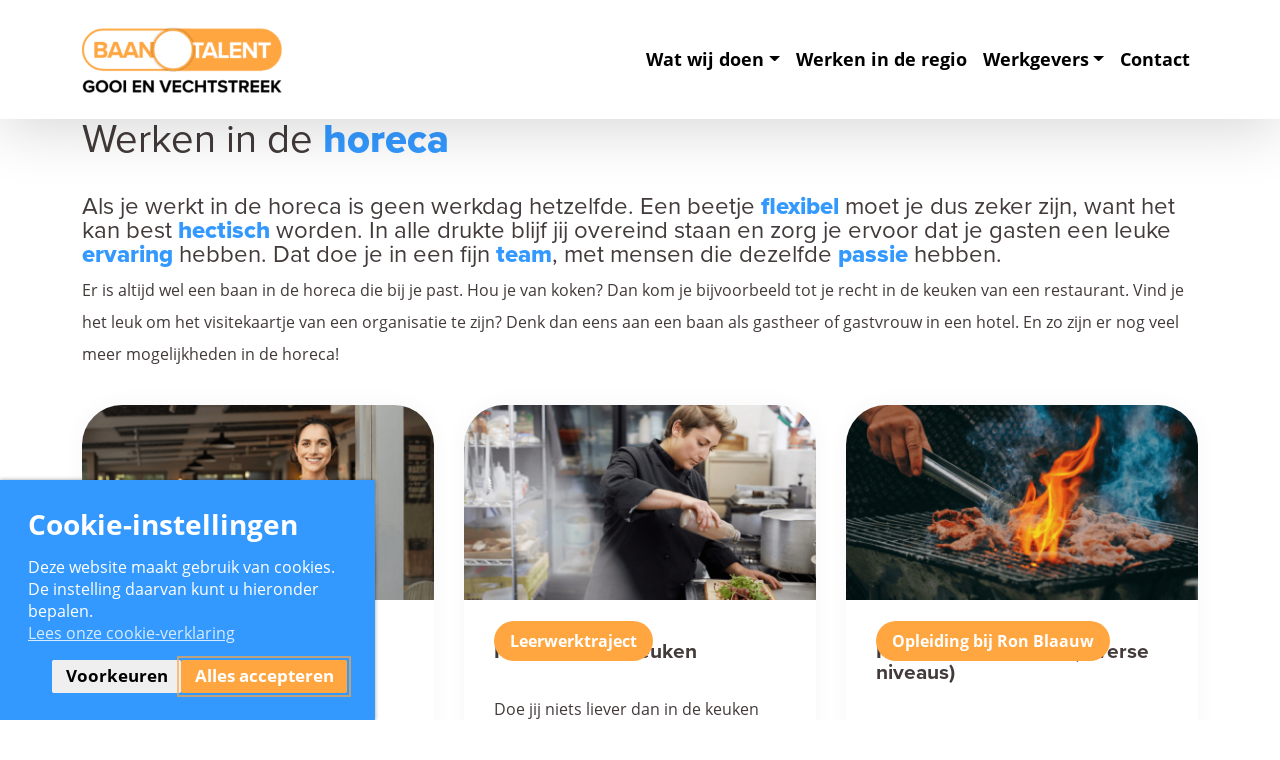

--- FILE ---
content_type: text/html; charset=UTF-8
request_url: https://www.baantalentgv.nl/branche-horeca/
body_size: 11362
content:
<!DOCTYPE html>
<html lang="nl_NL">

<head>
  <meta charset="UTF-8">
  <meta name="viewport" content="width=device-width, initial-scale=1.0">
  <meta http-equiv="X-UA-Compatible" content="ie=edge">
  <title>Branche Horeca | Baan.Talent</title>
				<link rel="preload" id="Sixtyseven Primo-public-css" href="https://www.baantalentgv.nl/wp-content/plugins/67-primo/dist/styles/cookie.css" as="style" onload="this.onload=null;this.rel='stylesheet'">
				<noscript><link rel="stylesheet" id="Sixtyseven Primo-public-css" href="https://www.baantalentgv.nl/wp-content/plugins/67-primo/dist/styles/cookie.css"></noscript>
				<style id='primo-cookie-critical-css'>
		.primo-cookie-compliance {
			display: none;
			opacity: 0;
			visibility: hidden;
			transition: opacity 0.3s ease, visibility 0.3s ease;
		}
		.primo-cookie-compliance.toggled {
			display: block;
			opacity: 1;
			visibility: visible;
		}
		#cookies-description {
			content-visibility: auto;
			contain-intrinsic-size: 0 1px;
		}
		</style>
<script>
    function read_cookie(k,r){return(r=RegExp('(^|; )'+encodeURIComponent(k)+'=([^;]*)').exec(document.cookie))?r[2]:null;}
</script>
  <script>
    function primo_gd(value) {
      if (value && value !== 'false') {
        return 'granted';
      }
      return 'denied';
    }

    window.primo_cookie_consent_analytics               = read_cookie('primo_cookie_consent_analytics');
    window.primo_cookie_consent_marketing               = read_cookie('primo_cookie_consent_marketing');
    window.primo_cookie_consent_preferences             = read_cookie('primo_cookie_consent_preferences');
    window.primo_cookie_consent_ad_personalization      = window.primo_cookie_consent_marketing;
    window.primo_cookie_consent_ad_storage              = window.primo_cookie_consent_marketing;
    window.primo_cookie_consent_ad_user_data            = window.primo_cookie_consent_marketing;
    window.primo_cookie_consent_personalization_storage = window.primo_cookie_consent_preferences;
    window.primo_cookie_consent_functionality_storage   = true;
    window.primo_cookie_consent_security_storage        = true;

    // Define dataLayer and the gtag function.
    window.dataLayer = window.dataLayer || [];
    function gtag(){dataLayer.push(arguments);}

    // Set default consent to 'denied' as a placeholder
    // Determine actual values based on your own requirements
    gtag('consent', 'default', {
      'analytics_storage'      : primo_gd(window.primo_cookie_consent_analytics),
      'ad_personalization'     : primo_gd(window.primo_cookie_consent_ad_personalization),
      'ad_storage'             : primo_gd(window.primo_cookie_consent_ad_storage),
      'ad_user_data'           : primo_gd(window.primo_cookie_consent_ad_user_data),
      'personalization_storage': primo_gd(window.primo_cookie_consent_personalization_storage),
      'functionality_storage'  : primo_gd(window.primo_cookie_consent_functionality_storage),
      'security_storage'       : primo_gd(window.primo_cookie_consent_security_storage),
    });

    // 'Preferences' is added here for the datalayer alone, it's not a consent parameter
    window.dataLayer.push({
      'primo_cookie_consent_analytics_storage'      : window.primo_cookie_consent_analytics,
      'primo_cookie_consent_preferences'            : window.primo_cookie_consent_preferences,
      'primo_cookie_consent_ad_personalization'     : window.primo_cookie_consent_marketing,
      'primo_cookie_consent_ad_storage'             : window.primo_cookie_consent_marketing,
      'primo_cookie_consent_ad_user_data'           : window.primo_cookie_consent_marketing,
      'primo_cookie_consent_personalization_storage': window.primo_cookie_consent_personalization_storage,
      'primo_cookie_consent_functionality_storage'  : window.primo_cookie_consent_functionality_storage,
      'primo_cookie_consent_security_storage'       : window.primo_cookie_consent_security_storage,
    });
  </script>


<!-- Google Tag Manager -->
<script>
var primo_cookie_consent_marketing = read_cookie('primo_cookie_consent_marketing');

if (!window.primo_cookie_consent_analytics) {
  window.primo_cookie_consent_analytics = read_cookie('primo_cookie_consent_analytics');
}

window.dataLayer = window.dataLayer || [];
window.dataLayer.push({
    'cookieconsent_status' : read_cookie('cookieconsent_status'),
    'primo_cookie_consent_marketing' : primo_cookie_consent_marketing,
    'primo_cookie_consent_analytics' : window.primo_cookie_consent_analytics,
});

if( ( read_cookie('cookieconsent_status') == 'allow' && !primo_cookie_consent_marketing ) || primo_cookie_consent_marketing  == 'true') {
  window.dataLayer.push({
    'event' : 'cookie_consent_given'
  });
}

if( ( read_cookie('cookieconsent_status') == 'allow' && !window.primo_cookie_consent_analytics ) || window.primo_cookie_consent_analytics  == 'true') {
  window.dataLayer.push({
    'event' : 'cookie_consent_analytics'
  });
}

(function(w,d,s,l,i){w[l]=w[l]||[];w[l].push({'gtm.start':
new Date().getTime(),event:'gtm.js'});var f=d.getElementsByTagName(s)[0],
j=d.createElement(s),dl=l!='dataLayer'?'&l='+l:'';j.async=true;j.src=
'https://www.googletagmanager.com/gtm.js?id='+i+dl;f.parentNode.insertBefore(j,f);
})(window,document,'script','dataLayer','GTM-5M2QGBD');

</script>
<!-- End Google Tag Manager -->

<!-- The SEO Framework: door Sybre Waaijer -->
<link rel="canonical" href="https://www.baantalentgv.nl/branche-horeca/" />
<meta property="og:type" content="website" />
<meta property="og:locale" content="nl_NL" />
<meta property="og:site_name" content="Baan.Talent" />
<meta property="og:title" content="Branche Horeca | Baan.Talent" />
<meta property="og:url" content="https://www.baantalentgv.nl/branche-horeca/" />
<meta property="og:image" content="https://www.baantalentgv.nl/wp-content/uploads/sites/19/2022/10/logo-1.png" />
<meta property="og:image:width" content="413" />
<meta property="og:image:height" content="138" />
<meta name="twitter:card" content="summary_large_image" />
<meta name="twitter:title" content="Branche Horeca | Baan.Talent" />
<meta name="twitter:image" content="https://www.baantalentgv.nl/wp-content/uploads/sites/19/2022/10/logo-1.png" />
<script type="application/ld+json">{"@context":"https://schema.org","@graph":[{"@type":"WebSite","@id":"https://www.baantalentgv.nl/#/schema/WebSite","url":"https://www.baantalentgv.nl/","name":"Baan.Talent","description":"Regio Gooi en Vechtstreek","inLanguage":"nl-NL","potentialAction":{"@type":"SearchAction","target":{"@type":"EntryPoint","urlTemplate":"https://www.baantalentgv.nl/search/{search_term_string}/"},"query-input":"required name=search_term_string"},"publisher":{"@type":"Organization","@id":"https://www.baantalentgv.nl/#/schema/Organization","name":"Baan.Talent","url":"https://www.baantalentgv.nl/","logo":{"@type":"ImageObject","url":"https://www.baantalentgv.nl/wp-content/uploads/sites/19/2022/10/logo-1.png","contentUrl":"https://www.baantalentgv.nl/wp-content/uploads/sites/19/2022/10/logo-1.png","width":413,"height":138,"contentSize":"4043"}}},{"@type":"WebPage","@id":"https://www.baantalentgv.nl/branche-horeca/","url":"https://www.baantalentgv.nl/branche-horeca/","name":"Branche Horeca | Baan.Talent","inLanguage":"nl-NL","isPartOf":{"@id":"https://www.baantalentgv.nl/#/schema/WebSite"},"breadcrumb":{"@type":"BreadcrumbList","@id":"https://www.baantalentgv.nl/#/schema/BreadcrumbList","itemListElement":[{"@type":"ListItem","position":1,"item":"https://www.baantalentgv.nl/","name":"Baan.Talent"},{"@type":"ListItem","position":2,"name":"Branche Horeca"}]},"potentialAction":{"@type":"ReadAction","target":"https://www.baantalentgv.nl/branche-horeca/"}}]}</script>
<!-- / The SEO Framework: door Sybre Waaijer | 17.20ms meta | 3.21ms boot -->

<link rel='dns-prefetch' href='//use.typekit.net' />
<link rel='dns-prefetch' href='//use.fontawesome.com' />
<link rel="alternate" title="oEmbed (JSON)" type="application/json+oembed" href="https://www.baantalentgv.nl/wp-json/oembed/1.0/embed?url=https%3A%2F%2Fwww.baantalentgv.nl%2Fbranche-horeca%2F" />
<link rel="alternate" title="oEmbed (XML)" type="text/xml+oembed" href="https://www.baantalentgv.nl/wp-json/oembed/1.0/embed?url=https%3A%2F%2Fwww.baantalentgv.nl%2Fbranche-horeca%2F&#038;format=xml" />
<style id='wp-img-auto-sizes-contain-inline-css' type='text/css'>
img:is([sizes=auto i],[sizes^="auto," i]){contain-intrinsic-size:3000px 1500px}
/*# sourceURL=wp-img-auto-sizes-contain-inline-css */
</style>
<link rel='stylesheet' id='simple_tooltips_style-css' href='https://www.baantalentgv.nl/wp-content/plugins/simple-tooltips/zebra_tooltips.css?ver=-primo-buster-1673939858' type='text/css' media='all' />
<style id='wp-emoji-styles-inline-css' type='text/css'>

	img.wp-smiley, img.emoji {
		display: inline !important;
		border: none !important;
		box-shadow: none !important;
		height: 1em !important;
		width: 1em !important;
		margin: 0 0.07em !important;
		vertical-align: -0.1em !important;
		background: none !important;
		padding: 0 !important;
	}
/*# sourceURL=wp-emoji-styles-inline-css */
</style>
<style id='classic-theme-styles-inline-css' type='text/css'>
/*! This file is auto-generated */
.wp-block-button__link{color:#fff;background-color:#32373c;border-radius:9999px;box-shadow:none;text-decoration:none;padding:calc(.667em + 2px) calc(1.333em + 2px);font-size:1.125em}.wp-block-file__button{background:#32373c;color:#fff;text-decoration:none}
/*# sourceURL=/wp-includes/css/classic-themes.min.css */
</style>
<link rel='stylesheet' id='baan-talent/styles/shared-css' href='https://www.baantalentgv.nl/wp-content/themes/baan-en-talent/dist/styles/shared.css?ver=-primo-buster-1677594235' type='text/css' media='all' />
<link rel='stylesheet' id='adobe-fonts-css' href='https://use.typekit.net/zwe4ryu.css?ver=a5e27df25423073f63adc7b0c2deeddd' type='text/css' media='all' />
<link rel='stylesheet' id='fontawesome-css' href='https://use.fontawesome.com/releases/v5.8.1/css/all.css?ver=a5e27df25423073f63adc7b0c2deeddd' type='text/css' media='all' />
<link rel='stylesheet' id='tablepress-default-css' href='https://www.baantalentgv.nl/wp-content/plugins/tablepress/css/build/default.css?ver=3.2.6-primo-buster-1765960071' type='text/css' media='all' />
<link rel='stylesheet' id='js_composer_front-css' href='https://www.baantalentgv.nl/wp-content/plugins/js_composer/assets/css/js_composer.min.css?ver=8.7.2-primo-buster-1761724658' type='text/css' media='all' />
<script type="text/javascript" src="https://www.baantalentgv.nl/wp-includes/js/jquery/jquery.min.js?ver=3.7.1" id="jquery-core-js"></script>
<script type="text/javascript" src="https://www.baantalentgv.nl/wp-includes/js/jquery/jquery-migrate.min.js?ver=3.4.1" id="jquery-migrate-js"></script>
<script></script><link rel="https://api.w.org/" href="https://www.baantalentgv.nl/wp-json/" /><link rel="alternate" title="JSON" type="application/json" href="https://www.baantalentgv.nl/wp-json/wp/v2/pages/898" /><link rel="EditURI" type="application/rsd+xml" title="RSD" href="https://www.baantalentgv.nl/xmlrpc.php?rsd" />
<meta name="generator" content="Powered by Slider Revolution 6.7.40 - responsive, Mobile-Friendly Slider Plugin for WordPress with comfortable drag and drop interface." />
<link rel="icon" href="https://www.baantalentgv.nl/wp-content/uploads/sites/19/2023/03/cropped-picto-32x32.png" sizes="32x32" />
<link rel="icon" href="https://www.baantalentgv.nl/wp-content/uploads/sites/19/2023/03/cropped-picto-192x192.png" sizes="192x192" />
<link rel="apple-touch-icon" href="https://www.baantalentgv.nl/wp-content/uploads/sites/19/2023/03/cropped-picto-180x180.png" />
<meta name="msapplication-TileImage" content="https://www.baantalentgv.nl/wp-content/uploads/sites/19/2023/03/cropped-picto-270x270.png" />
<script>function setREVStartSize(e){
			//window.requestAnimationFrame(function() {
				window.RSIW = window.RSIW===undefined ? window.innerWidth : window.RSIW;
				window.RSIH = window.RSIH===undefined ? window.innerHeight : window.RSIH;
				try {
					var pw = document.getElementById(e.c).parentNode.offsetWidth,
						newh;
					pw = pw===0 || isNaN(pw) || (e.l=="fullwidth" || e.layout=="fullwidth") ? window.RSIW : pw;
					e.tabw = e.tabw===undefined ? 0 : parseInt(e.tabw);
					e.thumbw = e.thumbw===undefined ? 0 : parseInt(e.thumbw);
					e.tabh = e.tabh===undefined ? 0 : parseInt(e.tabh);
					e.thumbh = e.thumbh===undefined ? 0 : parseInt(e.thumbh);
					e.tabhide = e.tabhide===undefined ? 0 : parseInt(e.tabhide);
					e.thumbhide = e.thumbhide===undefined ? 0 : parseInt(e.thumbhide);
					e.mh = e.mh===undefined || e.mh=="" || e.mh==="auto" ? 0 : parseInt(e.mh,0);
					if(e.layout==="fullscreen" || e.l==="fullscreen")
						newh = Math.max(e.mh,window.RSIH);
					else{
						e.gw = Array.isArray(e.gw) ? e.gw : [e.gw];
						for (var i in e.rl) if (e.gw[i]===undefined || e.gw[i]===0) e.gw[i] = e.gw[i-1];
						e.gh = e.el===undefined || e.el==="" || (Array.isArray(e.el) && e.el.length==0)? e.gh : e.el;
						e.gh = Array.isArray(e.gh) ? e.gh : [e.gh];
						for (var i in e.rl) if (e.gh[i]===undefined || e.gh[i]===0) e.gh[i] = e.gh[i-1];
											
						var nl = new Array(e.rl.length),
							ix = 0,
							sl;
						e.tabw = e.tabhide>=pw ? 0 : e.tabw;
						e.thumbw = e.thumbhide>=pw ? 0 : e.thumbw;
						e.tabh = e.tabhide>=pw ? 0 : e.tabh;
						e.thumbh = e.thumbhide>=pw ? 0 : e.thumbh;
						for (var i in e.rl) nl[i] = e.rl[i]<window.RSIW ? 0 : e.rl[i];
						sl = nl[0];
						for (var i in nl) if (sl>nl[i] && nl[i]>0) { sl = nl[i]; ix=i;}
						var m = pw>(e.gw[ix]+e.tabw+e.thumbw) ? 1 : (pw-(e.tabw+e.thumbw)) / (e.gw[ix]);
						newh =  (e.gh[ix] * m) + (e.tabh + e.thumbh);
					}
					var el = document.getElementById(e.c);
					if (el!==null && el) el.style.height = newh+"px";
					el = document.getElementById(e.c+"_wrapper");
					if (el!==null && el) {
						el.style.height = newh+"px";
						el.style.display = "block";
					}
				} catch(e){
					console.log("Failure at Presize of Slider:" + e)
				}
			//});
		  };</script>
<noscript><style> .wpb_animate_when_almost_visible { opacity: 1; }</style></noscript><style id='global-styles-inline-css' type='text/css'>
:root{--wp--preset--aspect-ratio--square: 1;--wp--preset--aspect-ratio--4-3: 4/3;--wp--preset--aspect-ratio--3-4: 3/4;--wp--preset--aspect-ratio--3-2: 3/2;--wp--preset--aspect-ratio--2-3: 2/3;--wp--preset--aspect-ratio--16-9: 16/9;--wp--preset--aspect-ratio--9-16: 9/16;--wp--preset--color--black: #000000;--wp--preset--color--cyan-bluish-gray: #abb8c3;--wp--preset--color--white: #ffffff;--wp--preset--color--pale-pink: #f78da7;--wp--preset--color--vivid-red: #cf2e2e;--wp--preset--color--luminous-vivid-orange: #ff6900;--wp--preset--color--luminous-vivid-amber: #fcb900;--wp--preset--color--light-green-cyan: #7bdcb5;--wp--preset--color--vivid-green-cyan: #00d084;--wp--preset--color--pale-cyan-blue: #8ed1fc;--wp--preset--color--vivid-cyan-blue: #0693e3;--wp--preset--color--vivid-purple: #9b51e0;--wp--preset--gradient--vivid-cyan-blue-to-vivid-purple: linear-gradient(135deg,rgb(6,147,227) 0%,rgb(155,81,224) 100%);--wp--preset--gradient--light-green-cyan-to-vivid-green-cyan: linear-gradient(135deg,rgb(122,220,180) 0%,rgb(0,208,130) 100%);--wp--preset--gradient--luminous-vivid-amber-to-luminous-vivid-orange: linear-gradient(135deg,rgb(252,185,0) 0%,rgb(255,105,0) 100%);--wp--preset--gradient--luminous-vivid-orange-to-vivid-red: linear-gradient(135deg,rgb(255,105,0) 0%,rgb(207,46,46) 100%);--wp--preset--gradient--very-light-gray-to-cyan-bluish-gray: linear-gradient(135deg,rgb(238,238,238) 0%,rgb(169,184,195) 100%);--wp--preset--gradient--cool-to-warm-spectrum: linear-gradient(135deg,rgb(74,234,220) 0%,rgb(151,120,209) 20%,rgb(207,42,186) 40%,rgb(238,44,130) 60%,rgb(251,105,98) 80%,rgb(254,248,76) 100%);--wp--preset--gradient--blush-light-purple: linear-gradient(135deg,rgb(255,206,236) 0%,rgb(152,150,240) 100%);--wp--preset--gradient--blush-bordeaux: linear-gradient(135deg,rgb(254,205,165) 0%,rgb(254,45,45) 50%,rgb(107,0,62) 100%);--wp--preset--gradient--luminous-dusk: linear-gradient(135deg,rgb(255,203,112) 0%,rgb(199,81,192) 50%,rgb(65,88,208) 100%);--wp--preset--gradient--pale-ocean: linear-gradient(135deg,rgb(255,245,203) 0%,rgb(182,227,212) 50%,rgb(51,167,181) 100%);--wp--preset--gradient--electric-grass: linear-gradient(135deg,rgb(202,248,128) 0%,rgb(113,206,126) 100%);--wp--preset--gradient--midnight: linear-gradient(135deg,rgb(2,3,129) 0%,rgb(40,116,252) 100%);--wp--preset--font-size--small: 13px;--wp--preset--font-size--medium: 20px;--wp--preset--font-size--large: 36px;--wp--preset--font-size--x-large: 42px;--wp--preset--spacing--20: 0.44rem;--wp--preset--spacing--30: 0.67rem;--wp--preset--spacing--40: 1rem;--wp--preset--spacing--50: 1.5rem;--wp--preset--spacing--60: 2.25rem;--wp--preset--spacing--70: 3.38rem;--wp--preset--spacing--80: 5.06rem;--wp--preset--shadow--natural: 6px 6px 9px rgba(0, 0, 0, 0.2);--wp--preset--shadow--deep: 12px 12px 50px rgba(0, 0, 0, 0.4);--wp--preset--shadow--sharp: 6px 6px 0px rgba(0, 0, 0, 0.2);--wp--preset--shadow--outlined: 6px 6px 0px -3px rgb(255, 255, 255), 6px 6px rgb(0, 0, 0);--wp--preset--shadow--crisp: 6px 6px 0px rgb(0, 0, 0);}:where(.is-layout-flex){gap: 0.5em;}:where(.is-layout-grid){gap: 0.5em;}body .is-layout-flex{display: flex;}.is-layout-flex{flex-wrap: wrap;align-items: center;}.is-layout-flex > :is(*, div){margin: 0;}body .is-layout-grid{display: grid;}.is-layout-grid > :is(*, div){margin: 0;}:where(.wp-block-columns.is-layout-flex){gap: 2em;}:where(.wp-block-columns.is-layout-grid){gap: 2em;}:where(.wp-block-post-template.is-layout-flex){gap: 1.25em;}:where(.wp-block-post-template.is-layout-grid){gap: 1.25em;}.has-black-color{color: var(--wp--preset--color--black) !important;}.has-cyan-bluish-gray-color{color: var(--wp--preset--color--cyan-bluish-gray) !important;}.has-white-color{color: var(--wp--preset--color--white) !important;}.has-pale-pink-color{color: var(--wp--preset--color--pale-pink) !important;}.has-vivid-red-color{color: var(--wp--preset--color--vivid-red) !important;}.has-luminous-vivid-orange-color{color: var(--wp--preset--color--luminous-vivid-orange) !important;}.has-luminous-vivid-amber-color{color: var(--wp--preset--color--luminous-vivid-amber) !important;}.has-light-green-cyan-color{color: var(--wp--preset--color--light-green-cyan) !important;}.has-vivid-green-cyan-color{color: var(--wp--preset--color--vivid-green-cyan) !important;}.has-pale-cyan-blue-color{color: var(--wp--preset--color--pale-cyan-blue) !important;}.has-vivid-cyan-blue-color{color: var(--wp--preset--color--vivid-cyan-blue) !important;}.has-vivid-purple-color{color: var(--wp--preset--color--vivid-purple) !important;}.has-black-background-color{background-color: var(--wp--preset--color--black) !important;}.has-cyan-bluish-gray-background-color{background-color: var(--wp--preset--color--cyan-bluish-gray) !important;}.has-white-background-color{background-color: var(--wp--preset--color--white) !important;}.has-pale-pink-background-color{background-color: var(--wp--preset--color--pale-pink) !important;}.has-vivid-red-background-color{background-color: var(--wp--preset--color--vivid-red) !important;}.has-luminous-vivid-orange-background-color{background-color: var(--wp--preset--color--luminous-vivid-orange) !important;}.has-luminous-vivid-amber-background-color{background-color: var(--wp--preset--color--luminous-vivid-amber) !important;}.has-light-green-cyan-background-color{background-color: var(--wp--preset--color--light-green-cyan) !important;}.has-vivid-green-cyan-background-color{background-color: var(--wp--preset--color--vivid-green-cyan) !important;}.has-pale-cyan-blue-background-color{background-color: var(--wp--preset--color--pale-cyan-blue) !important;}.has-vivid-cyan-blue-background-color{background-color: var(--wp--preset--color--vivid-cyan-blue) !important;}.has-vivid-purple-background-color{background-color: var(--wp--preset--color--vivid-purple) !important;}.has-black-border-color{border-color: var(--wp--preset--color--black) !important;}.has-cyan-bluish-gray-border-color{border-color: var(--wp--preset--color--cyan-bluish-gray) !important;}.has-white-border-color{border-color: var(--wp--preset--color--white) !important;}.has-pale-pink-border-color{border-color: var(--wp--preset--color--pale-pink) !important;}.has-vivid-red-border-color{border-color: var(--wp--preset--color--vivid-red) !important;}.has-luminous-vivid-orange-border-color{border-color: var(--wp--preset--color--luminous-vivid-orange) !important;}.has-luminous-vivid-amber-border-color{border-color: var(--wp--preset--color--luminous-vivid-amber) !important;}.has-light-green-cyan-border-color{border-color: var(--wp--preset--color--light-green-cyan) !important;}.has-vivid-green-cyan-border-color{border-color: var(--wp--preset--color--vivid-green-cyan) !important;}.has-pale-cyan-blue-border-color{border-color: var(--wp--preset--color--pale-cyan-blue) !important;}.has-vivid-cyan-blue-border-color{border-color: var(--wp--preset--color--vivid-cyan-blue) !important;}.has-vivid-purple-border-color{border-color: var(--wp--preset--color--vivid-purple) !important;}.has-vivid-cyan-blue-to-vivid-purple-gradient-background{background: var(--wp--preset--gradient--vivid-cyan-blue-to-vivid-purple) !important;}.has-light-green-cyan-to-vivid-green-cyan-gradient-background{background: var(--wp--preset--gradient--light-green-cyan-to-vivid-green-cyan) !important;}.has-luminous-vivid-amber-to-luminous-vivid-orange-gradient-background{background: var(--wp--preset--gradient--luminous-vivid-amber-to-luminous-vivid-orange) !important;}.has-luminous-vivid-orange-to-vivid-red-gradient-background{background: var(--wp--preset--gradient--luminous-vivid-orange-to-vivid-red) !important;}.has-very-light-gray-to-cyan-bluish-gray-gradient-background{background: var(--wp--preset--gradient--very-light-gray-to-cyan-bluish-gray) !important;}.has-cool-to-warm-spectrum-gradient-background{background: var(--wp--preset--gradient--cool-to-warm-spectrum) !important;}.has-blush-light-purple-gradient-background{background: var(--wp--preset--gradient--blush-light-purple) !important;}.has-blush-bordeaux-gradient-background{background: var(--wp--preset--gradient--blush-bordeaux) !important;}.has-luminous-dusk-gradient-background{background: var(--wp--preset--gradient--luminous-dusk) !important;}.has-pale-ocean-gradient-background{background: var(--wp--preset--gradient--pale-ocean) !important;}.has-electric-grass-gradient-background{background: var(--wp--preset--gradient--electric-grass) !important;}.has-midnight-gradient-background{background: var(--wp--preset--gradient--midnight) !important;}.has-small-font-size{font-size: var(--wp--preset--font-size--small) !important;}.has-medium-font-size{font-size: var(--wp--preset--font-size--medium) !important;}.has-large-font-size{font-size: var(--wp--preset--font-size--large) !important;}.has-x-large-font-size{font-size: var(--wp--preset--font-size--x-large) !important;}
/*# sourceURL=global-styles-inline-css */
</style>
<link rel='stylesheet' id='rs-plugin-settings-css' href='//www.baantalentgv.nl/wp-content/plugins/revslider/sr6/assets/css/rs6.css?ver=6.7.40' type='text/css' media='all' />
<style id='rs-plugin-settings-inline-css' type='text/css'>
#rs-demo-id {}
/*# sourceURL=rs-plugin-settings-inline-css */
</style>
</head>

<body class="wp-singular page-template-default page page-id-898 wp-custom-logo wp-theme-baan-en-talent wpb-js-composer js-comp-ver-8.7.2 vc_responsive">
  <header class="header sticky-top bg-white">
  
<nav class="desktop-menu-wrap">
  <div class="navbar navbar-expand-md navbar-main">
    <div class="container">
      <a class="navbar-brand" href="https://www.baantalentgv.nl" data-wpel-link="internal"><img src='https://www.baantalentgv.nl/wp-content/uploads/sites/19/2022/10/logo-1-300x100.png' title='Baan.Talent'></a>
              <ul id="menu-hoofdmenu" class="menu menu-primary navbar-nav"><li id="menu-item-773" class="menu-item menu-item-type-post_type menu-item-object-page menu-item-has-children menu-item-773 nav-item dropdown">
	<a class="nav-link dropdown-toggle" href="https://www.baantalentgv.nl/wat-wij-doen/" role="button" data-hover="dropdown" aria-haspopup="true" aria-expanded="false" data-wpel-link="internal">Wat wij doen</a>
<ul class="dropdown-menu" role="menu">
	<li id="menu-item-1491" class="menu-item menu-item-type-post_type menu-item-object-page menu-item-1491 nav-item">
		<a class="dropdown-item" href="https://www.baantalentgv.nl/events-voor-werkzoekenden/" data-wpel-link="internal">Events voor werkzoekenden</a></li>
	<li id="menu-item-1294" class="menu-item menu-item-type-post_type menu-item-object-page menu-item-1294 nav-item">
		<a class="dropdown-item" href="https://www.baantalentgv.nl/gratis-leren-in-de-regio/" data-wpel-link="internal">Beter Nederlands leren</a></li>

</ul>
</li>
<li id="menu-item-772" class="menu-item menu-item-type-post_type menu-item-object-page menu-item-772 nav-item">
	<a class="nav-link" href="https://www.baantalentgv.nl/werken-in-de-regio/" data-wpel-link="internal">Werken in de regio</a></li>
<li id="menu-item-771" class="menu-item menu-item-type-post_type menu-item-object-page menu-item-has-children menu-item-771 nav-item dropdown">
	<a class="nav-link dropdown-toggle" href="https://www.baantalentgv.nl/werkgevers/" role="button" data-hover="dropdown" aria-haspopup="true" aria-expanded="false" data-wpel-link="internal">Werkgevers</a>
<ul class="dropdown-menu" role="menu">
	<li id="menu-item-1485" class="menu-item menu-item-type-post_type menu-item-object-page menu-item-1485 nav-item">
		<a class="dropdown-item" href="https://www.baantalentgv.nl/events-voor-werkgevers/" data-wpel-link="internal">Events voor werkgevers</a></li>
	<li id="menu-item-1296" class="menu-item menu-item-type-post_type menu-item-object-page menu-item-1296 nav-item">
		<a class="dropdown-item" href="https://www.baantalentgv.nl/ontwikkeljepersoneel/" data-wpel-link="internal">Taal op de werkvloer</a></li>
	<li id="menu-item-1297" class="menu-item menu-item-type-post_type menu-item-object-page menu-item-1297 nav-item">
		<a class="dropdown-item" href="https://www.baantalentgv.nl/quickscan/" data-wpel-link="internal">Quickscan voor werkgevers</a></li>

</ul>
</li>
<li id="menu-item-761" class="menu-item menu-item-type-post_type menu-item-object-page menu-item-761 nav-item">
	<a class="nav-link" href="https://www.baantalentgv.nl/contact/" data-wpel-link="internal">Contact</a></li>
</ul>          </div>
  </div>
</nav>  
<nav class="tablet-menu-wrap">  
  <div class="navbar navbar-expand-md navbar-main">
    <div class="container">
      <a class="navbar-brand" href="https://www.baantalentgv.nl" data-wpel-link="internal"><img src='https://www.baantalentgv.nl/wp-content/uploads/sites/19/2022/10/logo-1-300x100.png' title='Baan.Talent'></a>
      <ul id="menu-hoofdmenu-1" class="menu menu-primary navbar-nav"><li class="menu-item menu-item-type-post_type menu-item-object-page menu-item-has-children menu-item-773 nav-item dropdown">
	<a class="nav-link dropdown-toggle" href="https://www.baantalentgv.nl/wat-wij-doen/" role="button" data-bs-toggle="dropdown" aria-haspopup="true" aria-expanded="false" data-wpel-link="internal">Wat wij doen</a>
<ul class="dropdown-menu" role="menu">
	<li class="menu-item-773 nav-item">
		<a class="dropdown-item" href="https://www.baantalentgv.nl/wat-wij-doen/" data-wpel-link="internal">Wat wij doen</a>	<li class="menu-item menu-item-type-post_type menu-item-object-page menu-item-1491 nav-item">
		<a class="dropdown-item" href="https://www.baantalentgv.nl/events-voor-werkzoekenden/" data-wpel-link="internal">Events voor werkzoekenden</a></li>
	<li class="menu-item menu-item-type-post_type menu-item-object-page menu-item-1294 nav-item">
		<a class="dropdown-item" href="https://www.baantalentgv.nl/gratis-leren-in-de-regio/" data-wpel-link="internal">Beter Nederlands leren</a></li>

</ul>
</li>
<li class="menu-item menu-item-type-post_type menu-item-object-page menu-item-772 nav-item">
	<a class="nav-link" href="https://www.baantalentgv.nl/werken-in-de-regio/" data-wpel-link="internal">Werken in de regio</a></li>
<li class="menu-item menu-item-type-post_type menu-item-object-page menu-item-has-children menu-item-771 nav-item dropdown">
	<a class="nav-link dropdown-toggle" href="https://www.baantalentgv.nl/werkgevers/" role="button" data-bs-toggle="dropdown" aria-haspopup="true" aria-expanded="false" data-wpel-link="internal">Werkgevers</a>
<ul class="dropdown-menu" role="menu">
	<li class="menu-item menu-item-type-post_type menu-item-object-page menu-item-1485 nav-item">
		<a class="dropdown-item" href="https://www.baantalentgv.nl/events-voor-werkgevers/" data-wpel-link="internal">Events voor werkgevers</a></li>
	<li class="menu-item menu-item-type-post_type menu-item-object-page menu-item-1296 nav-item">
		<a class="dropdown-item" href="https://www.baantalentgv.nl/ontwikkeljepersoneel/" data-wpel-link="internal">Taal op de werkvloer</a></li>
	<li class="menu-item menu-item-type-post_type menu-item-object-page menu-item-1297 nav-item">
		<a class="dropdown-item" href="https://www.baantalentgv.nl/quickscan/" data-wpel-link="internal">Quickscan voor werkgevers</a></li>

</ul>
</li>
<li class="menu-item menu-item-type-post_type menu-item-object-page menu-item-761 nav-item">
	<a class="nav-link" href="https://www.baantalentgv.nl/contact/" data-wpel-link="internal">Contact</a></li>
</ul>    </div>
  </div>
</nav>  
<div class="mobile-menu-wrap">
  <div class="navbar navbar-main">
    <div class="container">
      <a class="navbar-brand" href="https://www.baantalentgv.nl" data-wpel-link="internal"><img src='https://www.baantalentgv.nl/wp-content/uploads/sites/19/2022/10/logo-1-300x100.png' title='Baan.Talent'></a>
              <button class="navbar-toggler" type="button" data-bs-toggle="offcanvas" data-bs-target="#offcanvas" aria-controls="offcanvas">
          <span class="navbar-toggler-icon collapsed"></span>
          <span class="navbar-toggler-text">Menu</span>
        </button>
          </div>

    
<div class="offcanvas offcanvas-end" tabindex="-1" id="offcanvas" aria-label="Offcanvas">
  <div class="container">
    <div class="offcanvas-header">
      <a class="navbar-brand" href="https://www.baantalentgv.nl" data-wpel-link="internal"><img src='https://www.baantalentgv.nl/wp-content/uploads/sites/19/2022/10/logo-1-300x100.png' title='Baan.Talent'></a>      <button type="button" class="btn-close" data-bs-dismiss="offcanvas" aria-label="Sluiten"></button>
    </div>
  </div>

  <div class="offcanvas-body">
    <div class="container">
      <ul id="menu-hoofdmenu-2" class="menu menu-primary navbar-nav flex-column"><li class="menu-item menu-item-type-post_type menu-item-object-page menu-item-has-children menu-item-773 nav-item dropdown">
	<a class="nav-link dropdown-toggle" href="https://www.baantalentgv.nl/wat-wij-doen/" role="button" data-bs-toggle="dropdown" aria-haspopup="true" aria-expanded="false" data-wpel-link="internal">Wat wij doen</a>
<ul class="dropdown-menu" role="menu">
	<li class="menu-item menu-item-type-post_type menu-item-object-page menu-item-1491 nav-item">
		<a class="dropdown-item" href="https://www.baantalentgv.nl/events-voor-werkzoekenden/" data-wpel-link="internal">Events voor werkzoekenden</a></li>
	<li class="menu-item menu-item-type-post_type menu-item-object-page menu-item-1294 nav-item">
		<a class="dropdown-item" href="https://www.baantalentgv.nl/gratis-leren-in-de-regio/" data-wpel-link="internal">Beter Nederlands leren</a></li>

</ul>
</li>
<li class="menu-item menu-item-type-post_type menu-item-object-page menu-item-772 nav-item">
	<a class="nav-link" href="https://www.baantalentgv.nl/werken-in-de-regio/" data-wpel-link="internal">Werken in de regio</a></li>
<li class="menu-item menu-item-type-post_type menu-item-object-page menu-item-has-children menu-item-771 nav-item dropdown">
	<a class="nav-link dropdown-toggle" href="https://www.baantalentgv.nl/werkgevers/" role="button" data-bs-toggle="dropdown" aria-haspopup="true" aria-expanded="false" data-wpel-link="internal">Werkgevers</a>
<ul class="dropdown-menu" role="menu">
	<li class="menu-item menu-item-type-post_type menu-item-object-page menu-item-1485 nav-item">
		<a class="dropdown-item" href="https://www.baantalentgv.nl/events-voor-werkgevers/" data-wpel-link="internal">Events voor werkgevers</a></li>
	<li class="menu-item menu-item-type-post_type menu-item-object-page menu-item-1296 nav-item">
		<a class="dropdown-item" href="https://www.baantalentgv.nl/ontwikkeljepersoneel/" data-wpel-link="internal">Taal op de werkvloer</a></li>
	<li class="menu-item menu-item-type-post_type menu-item-object-page menu-item-1297 nav-item">
		<a class="dropdown-item" href="https://www.baantalentgv.nl/quickscan/" data-wpel-link="internal">Quickscan voor werkgevers</a></li>

</ul>
</li>
<li class="menu-item menu-item-type-post_type menu-item-object-page menu-item-761 nav-item">
	<a class="nav-link" href="https://www.baantalentgv.nl/contact/" data-wpel-link="internal">Contact</a></li>
</ul>
<div class="contact-info">
      <div>
      <img src="https://www.baantalentgv.nl/wp-content/themes/baan-en-talent/dist/static/images/icon-phone.svg" alt="">
      <a href="tel: 035 – 76 05 710" data-wpel-link="internal">035 – 76 05 710</a>
    </div>
  
      <div>
      <img src="https://www.baantalentgv.nl/wp-content/themes/baan-en-talent/dist/static/images/icon-mail.svg" alt="">
      <a href="mailto: info@baantalentgv.nl">info@baantalentgv.nl</a>
    </div>
  </div>    </div>
  </div>
</div>  </div>
</div></header>
  <div role="document">
    <main class="main">
        <div class="container">
    <div class="wpb-content-wrapper"><div class="vc_row wpb_row vc_row-fluid"><div class="wpb_column vc_column_container vc_col-sm-12"><div class="vc_column-inner"><div class="wpb_wrapper">
	<div class="wpb_text_column wpb_content_element" >
		<div class="wpb_wrapper">
			<h2>Werken in de <strong>horeca</strong></h2>

		</div>
	</div>
<div class="vc_row wpb_row vc_inner vc_row-fluid"><div class="wpb_column vc_column_container vc_col-sm-12"><div class="vc_column-inner"><div class="wpb_wrapper">
	<div class="wpb_text_column wpb_content_element" >
		<div class="wpb_wrapper">
			<h4>Als je werkt in de horeca is geen werkdag hetzelfde. Een beetje <strong>flexibel</strong> moet je dus zeker zijn, want het kan best <strong>hectisch</strong> worden. In alle drukte blijf jij overeind staan en zorg je ervoor dat je gasten een leuke <strong>ervaring</strong> hebben. Dat doe je in een fijn <strong>team</strong>, met mensen die dezelfde <strong>passie</strong> hebben.</h4>
<p>Er is altijd wel een baan in de horeca die bij je past. Hou je van koken? Dan kom je bijvoorbeeld tot je recht in de keuken van een restaurant. Vind je het leuk om het visitekaartje van een organisatie te zijn? Denk dan eens aan een baan als gastheer of gastvrouw in een hotel. En zo zijn er nog veel meer mogelijkheden in de horeca!</p>

		</div>
	</div>
</div></div></div></div></div></div></div></div><div class="vc_row wpb_row vc_row-fluid"><div class="wpb_column vc_column_container vc_col-sm-12"><div class="vc_column-inner"><div class="wpb_wrapper"><div class="vc_row wpb_row vc_inner vc_row-fluid vc_row-o-equal-height vc_row-flex"><div class="wpb_column vc_column_container vc_col-sm-4"><div class="vc_column-inner"><div class="wpb_wrapper">
<div class="card card-hover wpb_content_element">
      <div class="card-img-wrap">
      <img fetchpriority="high" decoding="async" width="738" height="410" src="https://www.baantalentgv.nl/wp-content/uploads/sites/19/2024/02/BT-Horeca-bediening-1-738x410.png" class="card-img-top" alt="" />
              <div class="card-img-content">
          <div class="badge badge-lg rounded-pill text-bg-primary">
            Vakgerichte opleiding          </div>
        </div>
          </div>
  
  <div class="card-body">
          <h5 class="card-title">Horecabanen bediening</h5>
    
          <div class="card-text">
        Lijkt het je leuk om in de horeca te werken? Maar mis je een vakgerichte opleiding? Geef je dan op voor een van de leerwerkbanen Assistent Bediening, Allround horecamedewerker of Gastheer/-vrouw!      </div>
    
          <a href="https://www.wspgv.nl/werkzoekenden/leerwerktrajecten/horecabanen-bediening/" class="btn btn-link stretched-link" target="_blank" data-wpel-link="external" rel="nofollow external noopener noreferrer">
        Lees meer <i class="fas fa-arrow-right"></i>
      </a>
      </div>
</div></div></div></div><div class="wpb_column vc_column_container vc_col-sm-4"><div class="vc_column-inner"><div class="wpb_wrapper">
<div class="card card-hover wpb_content_element">
      <div class="card-img-wrap">
      <img decoding="async" width="738" height="410" src="https://www.baantalentgv.nl/wp-content/uploads/sites/19/2023/06/BT-Horeca-afbeelding-738x410.png" class="card-img-top" alt="Chefkok aan het werk" />
              <div class="card-img-content">
          <div class="badge badge-lg rounded-pill text-bg-primary">
            Leerwerktraject          </div>
        </div>
          </div>
  
  <div class="card-body">
          <h5 class="card-title">Horecabanen Keuken</h5>
    
          <div class="card-text">
        Doe jij niets liever dan in de keuken staan? En wil je hier je beroep van maken? Volg dan de opleiding Keukenassistent, Basiskok of Zelfstandig Werkend Kok.      </div>
    
          <a href="https://www.wspgv.nl/werkzoekenden/leerwerktrajecten/horecabanen-keuken/" class="btn btn-link stretched-link" target="_blank" data-wpel-link="external" rel="nofollow external noopener noreferrer">
        Lees meer <i class="fas fa-arrow-right"></i>
      </a>
      </div>
</div></div></div></div><div class="wpb_column vc_column_container vc_col-sm-4"><div class="vc_column-inner"><div class="wpb_wrapper">
<div class="card card-hover wpb_content_element">
      <div class="card-img-wrap">
      <img decoding="async" width="738" height="410" src="https://www.baantalentgv.nl/wp-content/uploads/sites/19/2024/02/BT-Horecabanen-2-738x410.png" class="card-img-top" alt="" />
              <div class="card-img-content">
          <div class="badge badge-lg rounded-pill text-bg-primary">
            Opleiding bij Ron Blaauw          </div>
        </div>
          </div>
  
  <div class="card-body">
          <h5 class="card-title">Keukenmedewerker (diverse niveaus)</h5>
    
          <div class="card-text">
        Bij het Ron Blaauw College bestaat de opleiding uit meer dan alleen maar koken. Je kunt kiezen uit verschillende trajecten van 13 weken.      </div>
    
          <a href="https://www.wspgv.nl/werkzoekenden/leerwerktrajecten/keukenmedewerker-diverse-niveaus/" class="btn btn-link stretched-link" target="_blank" data-wpel-link="external" rel="nofollow external noopener noreferrer">
        Lees meer <i class="fas fa-arrow-right"></i>
      </a>
      </div>
</div></div></div></div></div>
<a class="btn d-inline-flex btn-primary" href="https://www.wspgv.nl/werkzoekenden/leerwerktrajecten/" target="_blank" data-wpel-link="external" rel="nofollow external noopener noreferrer">
  Bekijk hier alle leerwerktrajecten <i class="fas fa-arrow-right"></i>
</a></div></div></div></div><div class="vc_row vc_row-has-templatera wpb_row vc_row-fluid"><div class="wpb_column vc_column_container vc_col-sm-12"><div class="vc_column-inner"><div class="wpb_wrapper"><div class="templatera_shortcode"><style type="text/css" data-type="vc_shortcodes-custom-css">.vc_custom_1666792280898{margin-bottom: 3rem !important;}</style><div data-vc-full-width="true" data-vc-full-width-temp="true" data-vc-full-width-init="false" class="vc_row wpb_row vc_row-fluid vc_row-has-fill bg-light"><div class="text-center wpb_column vc_column_container vc_col-sm-12"><div class="vc_column-inner"><div class="wpb_wrapper">
	<div class="wpb_text_column wpb_content_element vc_custom_1666792280898" >
		<div class="wpb_wrapper">
			<p><img loading="lazy" decoding="async" class="alignnone size-full wp-image-819 aligncenter" src="https://www.baantalentgv.nl/wp-content/uploads/sites/19/2022/10/baan-talent.png" alt="" width="143" height="49" /></p>
<p style="text-align: center;">is een samenwerking tussen:</p>

		</div>
	</div>
<div class="vc_row wpb_row vc_inner vc_row-fluid text-center vc_row-o-content-middle vc_row-flex"><div class="wpb_column vc_column_container vc_col-sm-1/5"><div class="vc_column-inner"><div class="wpb_wrapper">
	<div class="wpb_text_column wpb_content_element" >
		<div class="wpb_wrapper">
			<p><img loading="lazy" decoding="async" class="size-full wp-image-820 aligncenter" src="https://www.baantalentgv.nl/wp-content/uploads/sites/19/2022/10/baan-talent-dichterbij.png" alt="" width="159" height="53" /></p>

		</div>
	</div>
</div></div></div><div class="wpb_column vc_column_container vc_col-sm-1/5"><div class="vc_column-inner"><div class="wpb_wrapper">
	<div class="wpb_text_column wpb_content_element" >
		<div class="wpb_wrapper">
			<p><img loading="lazy" decoding="async" class="size-medium wp-image-1096 aligncenter" src="https://www.baantalentgv.nl/wp-content/uploads/sites/19/2022/11/WGSP-GV_LOGO_Compact-300x95.png" alt="" width="300" height="95" srcset="https://www.baantalentgv.nl/wp-content/uploads/sites/19/2022/11/WGSP-GV_LOGO_Compact-300x95.png 300w, https://www.baantalentgv.nl/wp-content/uploads/sites/19/2022/11/WGSP-GV_LOGO_Compact-1024x325.png 1024w, https://www.baantalentgv.nl/wp-content/uploads/sites/19/2022/11/WGSP-GV_LOGO_Compact-768x244.png 768w, https://www.baantalentgv.nl/wp-content/uploads/sites/19/2022/11/WGSP-GV_LOGO_Compact.png 1165w" sizes="auto, (max-width: 300px) 100vw, 300px" /></p>

		</div>
	</div>
</div></div></div><div class="wpb_column vc_column_container vc_col-sm-1/5"><div class="vc_column-inner"><div class="wpb_wrapper">
	<div class="wpb_text_column wpb_content_element" >
		<div class="wpb_wrapper">
			<p><img loading="lazy" decoding="async" class="size-full wp-image-1100 aligncenter" src="https://www.baantalentgv.nl/wp-content/uploads/sites/19/2022/11/rmt.png" alt="" width="100" height="83" /></p>

		</div>
	</div>
</div></div></div><div class="wpb_column vc_column_container vc_col-sm-1/5"><div class="vc_column-inner"><div class="wpb_wrapper">
	<div class="wpb_text_column wpb_content_element" >
		<div class="wpb_wrapper">
			<p><img loading="lazy" decoding="async" class="size-medium wp-image-1099 aligncenter" src="https://www.baantalentgv.nl/wp-content/uploads/sites/19/2022/11/LWL.jpg" alt="" width="253" height="65" /></p>

		</div>
	</div>
</div></div></div><div class="wpb_column vc_column_container vc_col-sm-1/5"><div class="vc_column-inner"><div class="wpb_wrapper">
	<div class="wpb_text_column wpb_content_element" >
		<div class="wpb_wrapper">
			<p><img loading="lazy" decoding="async" class="size-full wp-image-863 aligncenter" role="img" src="https://www.baantalentgv.nl/wp-content/uploads/sites/19/2022/11/logorblgv.svg" alt="" width="179" height="49" /></p>

		</div>
	</div>
</div></div></div></div></div></div></div></div><div class="vc_row-full-width vc_clearfix"></div>
</div></div></div></div></div>
</div>  </div>
    </main>
  </div>

  <footer class="footer">
  <div class="footer-columns comp-padding">
  <div class="container">
    <div class="row justify-content-lg-between">
      <div class="col-lg-auto">
        <a class="navbar-brand" href="https://www.baantalentgv.nl" data-wpel-link="internal"><img src='https://www.baantalentgv.nl/wp-content/uploads/sites/19/2022/10/logo-1-300x100.png' title='Baan.Talent'></a>      </div>

              <div class="col-lg-auto">
          <ul id="menu-meta-menu" class="menu menu-footer nav"><li id="menu-item-817" class="menu-item menu-item-type-post_type menu-item-object-page menu-item-817 nav-item">
	<a class="nav-link" href="https://www.baantalentgv.nl/privacyverklaring/" data-wpel-link="internal">Privacyverklaring</a></li>
<li id="menu-item-816" class="menu-item menu-item-type-post_type menu-item-object-page menu-item-816 nav-item">
	<a class="nav-link" href="https://www.baantalentgv.nl/cookiesverklaring/" data-wpel-link="internal">Cookieverklaring</a></li>
</ul>        </div>
          </div>
  </div>
</div>  <div class="footer-copyright text-lg-center bg-light py-2">
  <div class="container">
    &copy; Baan.Talent Gooi en Vechtstreek 2026  </div>
</div></footer>  
		<script>
			window.RS_MODULES = window.RS_MODULES || {};
			window.RS_MODULES.modules = window.RS_MODULES.modules || {};
			window.RS_MODULES.waiting = window.RS_MODULES.waiting || [];
			window.RS_MODULES.defered = true;
			window.RS_MODULES.moduleWaiting = window.RS_MODULES.moduleWaiting || {};
			window.RS_MODULES.type = 'compiled';
		</script>
				<style>
			.primo-cookie-compliance .checkbox label::before {
				border-color: #FFA640;
				background-color: #84848466;
			}

			.primo-cookie-custom-control-input+label>span {
				color: #ffffff !important;
				margin-left: .5rem;
			}

			.primo-cookie-compliance .cookie-text-wrap p {
				color: #ffffff;
			}

			.primo-cookie-compliance .primo-cookie-checkbox label::after,
			.primo-cookie-compliance .primo-cookie-checkbox label::before {
				border-color: #ffffff !important;
			}

			body .primo-cookie-compliance .cookie-compliance-info-toggle div::before {
				border-right-color: #FFA640 !important;
			}

			.primo-cookie-compliance a.open-cookie-compliance,
			.primo-cookie-compliance-footer .btn-unstyled {
				color: #ffffff !important;
			}

			.primo-cookie-compliance {
				background-color: #3399FF;
				color: #ffffff;
			}

			.primo-cookie-compliance.floating .cookie-compliance-info-toggle div {
				color: #ffffff !important;
				background-color: #3399FF !important;
			}

			.primo-cookie-compliance .cookie-compliance-info-toggle span,
			.primo-cookie-compliance .cookie-compliance-info-toggle div,
			#primo-cookie-compliance-select-all,
			#primo-cookie-compliance-select-all-in-preferences {
				background-color: #FFA640 !important;
				color: #ffffff !important;
			}

			#primo-cookie-compliance-select-all:focus,
			#primo-cookie-compliance-select-all-in-preferences:focus {
				outline: 2px solid rgba(255, 166, 64, .67); !important;
				outline-offset: 2px;
			}

			.primo-cookie-v3-form-group {
				--toggle-color: #198754 !important
			}
		</style>
<script type="speculationrules">
{"prefetch":[{"source":"document","where":{"and":[{"href_matches":"/*"},{"not":{"href_matches":["/wp-*.php","/wp-admin/*","/wp-content/uploads/sites/19/*","/wp-content/*","/wp-content/plugins/*","/wp-content/themes/baan-en-talent/*","/*\\?(.+)"]}},{"not":{"selector_matches":"a[rel~=\"nofollow\"]"}},{"not":{"selector_matches":".no-prefetch, .no-prefetch a"}}]},"eagerness":"conservative"}]}
</script>
<!-- Google Tag Manager (noscript) -->
<noscript><iframe src="https://www.googletagmanager.com/ns.html?id=GTM-5M2QGBD"
height="0" width="0" style="display:none;visibility:hidden"></iframe></noscript>
<!-- End Google Tag Manager (noscript) -->
<script type="text/javascript" src="https://www.baantalentgv.nl/wp-content/plugins/simple-tooltips/zebra_tooltips.js?ver=-primo-buster-1673939858" id="simple_tooltips_base-js"></script>
<script type="text/javascript" id="Sixtyseven Primo-sixtyseven-cookieconsent-js-extra">
/* <![CDATA[ */
var primoCookieOptions = {"cookie_version":"v3","cookiestatus":"true","cookie_compliance_type":"opt-in","cookie_banner_background_color":"#3399FF","cookie_banner_text_color":"#ffffff","cookie_button_background_color":"#FFA640","cookie_button_text_color":"#ffffff","cookie_toggle_color":"#198754","cookie_consent_layout":"bottom-left","cookie_show_marketing":"true","cookie_show_analytics":"true","cookie_show_preferences":"false","cookie_marketing_default":"false","cookie_default_analytics":"true","cookie_marketing_force":"false","cookie_force_analytics":"false","cookie_header_element":"strong","cookie_show_back_button":"false","cookie_show_deny_all_link":"false","cookie_heading":"Cookie-instellingen","cookie_text_message":"Deze website maakt gebruik van cookies. De instelling daarvan kunt u hieronder bepalen. \u003Cbr\u003E","cookie_modal_text_message":"","cookie_text_dismiss":"Sluiten","cookie_text_allow":"Accepteer","cookie_text_toggle_prefrences":"Voorkeuren","cookie_text_select_all":"Alles accepteren","cookie_text_deny":"Weigeren","cookie_link_url":"/cookieverklaring","cookie_link_text":"Lees onze cookie-verklaring","cookie_back_text":"Terug","cookie_deny_all_text":"Alle cookies weigeren","cookie_functional_text":"Functionele cookies","cookie_functional_info":"Cookies die ervoor zorgen dat de website goed functioneert (verplicht)","cookie_marketing_text":"Tracking cookies","cookie_marketing_info":"Cookies die uw bezoek volgen om ons aanbod te kunnen optimaliseren","cookie_analytics_text":"Analytische cookies","cookie_analytics_info":"Cookies waarmee wij uw bezoek analyseren om de website te verbeteren","cookie_preferences_text":"Voorkeuren cookies","cookie_preferences_info":"Cookies waarin de voorkeuren voor de website worden opgeslagen."};
//# sourceURL=Sixtyseven%20Primo-sixtyseven-cookieconsent-js-extra
/* ]]> */
</script>
<script type="text/javascript" src="https://www.baantalentgv.nl/wp-content/plugins/67-primo/dist/scripts/cookie.js?ver=1.59.0-primo-buster-1766132627" id="Sixtyseven Primo-sixtyseven-cookieconsent-js"></script>
<script type="text/javascript" id="Sixtyseven Primo-front-js-before">
/* <![CDATA[ */
var BlogBaseurl = "https://www.baantalentgv.nl";
var gfSpamKey = "PSeRheQW3WkAcRzfB5Klx3gqEhx67fz0JXG5nLAq1Pp83MWesESLphFUj9fG0mcy";
//# sourceURL=Sixtyseven%20Primo-front-js-before
/* ]]> */
</script>
<script type="text/javascript" src="https://www.baantalentgv.nl/wp-content/plugins/67-primo/dist/scripts/front.js?ver=1.59.0-primo-buster-1766132627" id="Sixtyseven Primo-front-js"></script>
<script type="text/javascript" src="//www.baantalentgv.nl/wp-content/plugins/revslider/sr6/assets/js/rbtools.min.js?ver=6.7.40" defer async id="tp-tools-js"></script>
<script type="text/javascript" src="//www.baantalentgv.nl/wp-content/plugins/revslider/sr6/assets/js/rs6.min.js?ver=6.7.40" defer async id="revmin-js"></script>
<script type="text/javascript" src="https://www.baantalentgv.nl/wp-content/themes/baan-en-talent/dist/scripts/shared.js?ver=-primo-buster-1668087285" id="baan-talent/scripts/shared-js"></script>
<script type="text/javascript" src="https://www.baantalentgv.nl/wp-content/plugins/js_composer/assets/js/dist/js_composer_front.min.js?ver=8.7.2-primo-buster-1761724658" id="wpb_composer_front_js-js"></script>
<script id="wp-emoji-settings" type="application/json">
{"baseUrl":"https://s.w.org/images/core/emoji/17.0.2/72x72/","ext":".png","svgUrl":"https://s.w.org/images/core/emoji/17.0.2/svg/","svgExt":".svg","source":{"concatemoji":"https://www.baantalentgv.nl/wp-includes/js/wp-emoji-release.min.js?ver=a5e27df25423073f63adc7b0c2deeddd"}}
</script>
<script type="module">
/* <![CDATA[ */
/*! This file is auto-generated */
const a=JSON.parse(document.getElementById("wp-emoji-settings").textContent),o=(window._wpemojiSettings=a,"wpEmojiSettingsSupports"),s=["flag","emoji"];function i(e){try{var t={supportTests:e,timestamp:(new Date).valueOf()};sessionStorage.setItem(o,JSON.stringify(t))}catch(e){}}function c(e,t,n){e.clearRect(0,0,e.canvas.width,e.canvas.height),e.fillText(t,0,0);t=new Uint32Array(e.getImageData(0,0,e.canvas.width,e.canvas.height).data);e.clearRect(0,0,e.canvas.width,e.canvas.height),e.fillText(n,0,0);const a=new Uint32Array(e.getImageData(0,0,e.canvas.width,e.canvas.height).data);return t.every((e,t)=>e===a[t])}function p(e,t){e.clearRect(0,0,e.canvas.width,e.canvas.height),e.fillText(t,0,0);var n=e.getImageData(16,16,1,1);for(let e=0;e<n.data.length;e++)if(0!==n.data[e])return!1;return!0}function u(e,t,n,a){switch(t){case"flag":return n(e,"\ud83c\udff3\ufe0f\u200d\u26a7\ufe0f","\ud83c\udff3\ufe0f\u200b\u26a7\ufe0f")?!1:!n(e,"\ud83c\udde8\ud83c\uddf6","\ud83c\udde8\u200b\ud83c\uddf6")&&!n(e,"\ud83c\udff4\udb40\udc67\udb40\udc62\udb40\udc65\udb40\udc6e\udb40\udc67\udb40\udc7f","\ud83c\udff4\u200b\udb40\udc67\u200b\udb40\udc62\u200b\udb40\udc65\u200b\udb40\udc6e\u200b\udb40\udc67\u200b\udb40\udc7f");case"emoji":return!a(e,"\ud83e\u1fac8")}return!1}function f(e,t,n,a){let r;const o=(r="undefined"!=typeof WorkerGlobalScope&&self instanceof WorkerGlobalScope?new OffscreenCanvas(300,150):document.createElement("canvas")).getContext("2d",{willReadFrequently:!0}),s=(o.textBaseline="top",o.font="600 32px Arial",{});return e.forEach(e=>{s[e]=t(o,e,n,a)}),s}function r(e){var t=document.createElement("script");t.src=e,t.defer=!0,document.head.appendChild(t)}a.supports={everything:!0,everythingExceptFlag:!0},new Promise(t=>{let n=function(){try{var e=JSON.parse(sessionStorage.getItem(o));if("object"==typeof e&&"number"==typeof e.timestamp&&(new Date).valueOf()<e.timestamp+604800&&"object"==typeof e.supportTests)return e.supportTests}catch(e){}return null}();if(!n){if("undefined"!=typeof Worker&&"undefined"!=typeof OffscreenCanvas&&"undefined"!=typeof URL&&URL.createObjectURL&&"undefined"!=typeof Blob)try{var e="postMessage("+f.toString()+"("+[JSON.stringify(s),u.toString(),c.toString(),p.toString()].join(",")+"));",a=new Blob([e],{type:"text/javascript"});const r=new Worker(URL.createObjectURL(a),{name:"wpTestEmojiSupports"});return void(r.onmessage=e=>{i(n=e.data),r.terminate(),t(n)})}catch(e){}i(n=f(s,u,c,p))}t(n)}).then(e=>{for(const n in e)a.supports[n]=e[n],a.supports.everything=a.supports.everything&&a.supports[n],"flag"!==n&&(a.supports.everythingExceptFlag=a.supports.everythingExceptFlag&&a.supports[n]);var t;a.supports.everythingExceptFlag=a.supports.everythingExceptFlag&&!a.supports.flag,a.supports.everything||((t=a.source||{}).concatemoji?r(t.concatemoji):t.wpemoji&&t.twemoji&&(r(t.twemoji),r(t.wpemoji)))});
//# sourceURL=https://www.baantalentgv.nl/wp-includes/js/wp-emoji-loader.min.js
/* ]]> */
</script>
<script></script>
<div data-default="{&quot;cookie_default_marketing&quot;:false,&quot;cookie_default_analytics&quot;:true,&quot;cookie_default_preferences&quot;:false}" data-display="{&quot;cookie_show_marketing&quot;:true,&quot;cookie_show_analytics&quot;:true,&quot;cookie_show_preferences&quot;:false}" class="primo-cookie-compliance-placeholder"></div>		<script>
		document.addEventListener('DOMContentLoaded', function() {
			var cookieAccepted = document.cookie.split(';').some((item) => item.trim().startsWith('primo_cookie_consent_compliance='));

			if (!cookieAccepted) {
				// Wait until the page has loaded
				window.addEventListener('load', function() {
					// Wait a bit more to make sure all critical content is loaded
					setTimeout(function() {
						var banner = document.querySelector('.primo-cookie-compliance');
						if (banner) {
							// Add the toggled class to show the banner
							banner.classList.add('toggled');

							// Add the description (lazy load)
							var description = banner.querySelector('#cookies-description');
							if (description) {
								description.style.contentVisibility = 'visible';
								description.style.containIntrinsicSize = 'auto';
							}
						}
					}, 1000);
				});
			}
		});
		</script>
		                			            
                <script type="text/javascript">
                    jQuery(function() {
                                                
                        jQuery(".tooltips img").closest(".tooltips").css("display", "inline-block");
                    
                        new jQuery.Zebra_Tooltips(jQuery('.tooltips').not('.custom_m_bubble'), {
                            'background_color':     '#000000',
                            'color':				'#ffffff',
                            'max_width':  250,
                            'opacity':    0.95, 
                            'position':    'center'
                        });
                        
                                            
                    });
                </script>        
		</body>
</html>

--- FILE ---
content_type: text/css
request_url: https://www.baantalentgv.nl/wp-content/themes/baan-en-talent/dist/styles/shared.css?ver=-primo-buster-1677594235
body_size: 124748
content:
/*!**********************************************************************************************************************************************************************************************************************!*\
  !*** css ./node_modules/css-loader/dist/cjs.js??ruleSet[1].rules[0].use[1]!./node_modules/postcss-loader/dist/cjs.js??ruleSet[1].rules[0].use[2]!./node_modules/sass-loader/dist/cjs.js!./assets/styles/shared.scss ***!
  \**********************************************************************************************************************************************************************************************************************/
@charset "UTF-8";.clearfix:after{clear:both;content:"";display:block}.text-bg-primary{background-color:RGBA(255,166,64,var(--bs-bg-opacity,1))!important;color:#000!important}.text-bg-secondary{background-color:RGBA(51,153,255,var(--bs-bg-opacity,1))!important;color:#000!important}.text-bg-success{background-color:RGBA(25,135,84,var(--bs-bg-opacity,1))!important;color:#fff!important}.text-bg-info{background-color:RGBA(13,202,240,var(--bs-bg-opacity,1))!important;color:#000!important}.text-bg-warning{background-color:RGBA(255,193,7,var(--bs-bg-opacity,1))!important;color:#000!important}.text-bg-danger{background-color:RGBA(220,53,69,var(--bs-bg-opacity,1))!important;color:#fff!important}.text-bg-light{background-color:RGBA(249,249,249,var(--bs-bg-opacity,1))!important;color:#000!important}.text-bg-dark{background-color:RGBA(33,37,41,var(--bs-bg-opacity,1))!important;color:#fff!important}.link-primary{color:#ffa640!important}.link-primary:focus,.link-primary:hover{color:#ffb866!important}.link-secondary{color:#39f!important}.link-secondary:focus,.link-secondary:hover{color:#5cadff!important}.link-success{color:#198754!important}.link-success:focus,.link-success:hover{color:#146c43!important}.link-info{color:#0dcaf0!important}.link-info:focus,.link-info:hover{color:#3dd5f3!important}.link-warning{color:#ffc107!important}.link-warning:focus,.link-warning:hover{color:#ffcd39!important}.link-danger{color:#dc3545!important}.link-danger:focus,.link-danger:hover{color:#b02a37!important}.link-light{color:#f9f9f9!important}.link-light:focus,.link-light:hover{color:#fafafa!important}.link-dark{color:#212529!important}.link-dark:focus,.link-dark:hover{color:#1a1e21!important}.ratio{position:relative;width:100%}.ratio:before{content:"";display:block;padding-top:var(--bs-aspect-ratio)}.ratio>*{height:100%;left:0;position:absolute;top:0;width:100%}.ratio-1x1{--bs-aspect-ratio:100%}.ratio-4x3{--bs-aspect-ratio:75%}.ratio-16x9{--bs-aspect-ratio:56.25%}.ratio-21x9{--bs-aspect-ratio:42.8571428571%}.hstack{-webkit-box-align:center;-webkit-align-items:center;-ms-flex-align:center;align-items:center;-webkit-box-orient:horizontal;-webkit-box-direction:normal;-webkit-flex-direction:row;-ms-flex-direction:row;flex-direction:row}.hstack,.vstack{-webkit-align-self:stretch;-ms-flex-item-align:stretch;align-self:stretch;display:-webkit-box;display:-webkit-flex;display:-ms-flexbox;display:flex}.vstack{-webkit-box-flex:1;-webkit-flex:1 1 auto;-ms-flex:1 1 auto;flex:1 1 auto;-webkit-box-orient:vertical;-webkit-box-direction:normal;-webkit-flex-direction:column;-ms-flex-direction:column;flex-direction:column}.visually-hidden,.visually-hidden-focusable:not(:focus):not(:focus-within){clip:rect(0,0,0,0)!important;border:0!important;height:1px!important;margin:-1px!important;overflow:hidden!important;padding:0!important;position:absolute!important;white-space:nowrap!important;width:1px!important}.stretched-link:after{bottom:0;content:"";left:0;position:absolute;right:0;top:0;z-index:1}.text-truncate{overflow:hidden;text-overflow:ellipsis;white-space:nowrap}.vr{-webkit-align-self:stretch;-ms-flex-item-align:stretch;align-self:stretch;background-color:currentcolor;display:inline-block;min-height:1em;opacity:.25;width:1px}:root{--bs-blue:#39f;--bs-indigo:#6610f2;--bs-purple:#6f42c1;--bs-pink:#d63384;--bs-red:#dc3545;--bs-orange:#ffa640;--bs-yellow:#ffc107;--bs-green:#198754;--bs-teal:#20c997;--bs-cyan:#0dcaf0;--bs-black:#000;--bs-white:#fff;--bs-gray:#6c757d;--bs-gray-dark:#343a40;--bs-gray-100:#f9f9f9;--bs-gray-200:#e9ecef;--bs-gray-300:#dcdcdc;--bs-gray-400:#ced4da;--bs-gray-500:#adb5bd;--bs-gray-600:#6c757d;--bs-gray-700:#433a3a;--bs-gray-800:#343a40;--bs-gray-900:#212529;--bs-primary:#ffa640;--bs-secondary:#39f;--bs-success:#198754;--bs-info:#0dcaf0;--bs-warning:#ffc107;--bs-danger:#dc3545;--bs-light:#f9f9f9;--bs-dark:#212529;--bs-primary-rgb:255,166,64;--bs-secondary-rgb:51,153,255;--bs-success-rgb:25,135,84;--bs-info-rgb:13,202,240;--bs-warning-rgb:255,193,7;--bs-danger-rgb:220,53,69;--bs-light-rgb:249,249,249;--bs-dark-rgb:33,37,41;--bs-white-rgb:255,255,255;--bs-black-rgb:0,0,0;--bs-body-color-rgb:67,58,58;--bs-body-bg-rgb:255,255,255;--bs-font-sans-serif:"open-sans",sans-serif;--bs-font-monospace:SFMono-Regular,Menlo,Monaco,Consolas,"Liberation Mono","Courier New",monospace;--bs-gradient:linear-gradient(180deg,hsla(0,0%,100%,.15),hsla(0,0%,100%,0));--bs-body-font-family:var(--bs-font-sans-serif);--bs-body-font-size:1rem;--bs-body-font-weight:400;--bs-body-line-height:2;--bs-body-color:#433a3a;--bs-body-bg:#fff;--bs-border-width:1px;--bs-border-style:solid;--bs-border-color:#dcdcdc;--bs-border-color-translucent:rgba(0,0,0,.175);--bs-border-radius:0.375rem;--bs-border-radius-sm:0.25rem;--bs-border-radius-lg:0.5rem;--bs-border-radius-xl:1rem;--bs-border-radius-2xl:2.5rem;--bs-border-radius-pill:50rem;--bs-link-color:#39f;--bs-link-hover-color:#297acc;--bs-code-color:#d63384;--bs-highlight-bg:#fff3cd}*,:after,:before{-webkit-box-sizing:border-box;box-sizing:border-box}@media (prefers-reduced-motion:no-preference){:root{scroll-behavior:smooth}}body{-webkit-text-size-adjust:100%;-webkit-tap-highlight-color:rgba(0,0,0,0);background-color:var(--bs-body-bg);color:var(--bs-body-color);font-family:var(--bs-body-font-family);font-size:var(--bs-body-font-size);font-weight:var(--bs-body-font-weight);line-height:var(--bs-body-line-height);margin:0;text-align:var(--bs-body-text-align)}hr{border:0;border-top:1px solid;color:inherit;margin:1rem 0;opacity:.25}.h1,.h2,.h3,.h4,.h5,.h6,h1,h2,h3,h4,h5,h6{font-family:proxima-nova,sans-serif;font-weight:300;line-height:1;margin-bottom:.5rem;margin-top:0}.h1,h1{font-size:calc(1.425rem + 2.1vw)}@media (min-width:1200px){.h1,h1{font-size:3rem}}.h2,h2{font-size:calc(1.375rem + 1.5vw)}@media (min-width:1200px){.h2,h2{font-size:2.5rem}}.h3,h3{font-size:calc(1.325rem + .9vw)}@media (min-width:1200px){.h3,h3{font-size:2rem}}.h4,h4{font-size:calc(1.275rem + .3vw)}@media (min-width:1200px){.h4,h4{font-size:1.5rem}}.h5,h5{font-size:1.125rem}.h6,h6{font-size:1rem}p{margin-bottom:1rem;margin-top:0}abbr[title]{cursor:help;-webkit-text-decoration:underline dotted;text-decoration:underline dotted;-webkit-text-decoration-skip-ink:none;text-decoration-skip-ink:none}address{font-style:normal;line-height:inherit;margin-bottom:1rem}ol,ul{padding-left:2rem}dl,ol,ul{margin-bottom:1rem;margin-top:0}ol ol,ol ul,ul ol,ul ul{margin-bottom:0}dt{font-weight:700}dd{margin-bottom:.5rem;margin-left:0}blockquote{margin:0 0 1rem}b,strong{font-weight:bolder}.small,small{font-size:.875em}.mark,mark{background-color:var(--bs-highlight-bg);padding:.1875em}sub,sup{font-size:.75em;line-height:0;position:relative;vertical-align:baseline}sub{bottom:-.25em}sup{top:-.5em}a{color:var(--bs-link-color);text-decoration:underline}a:hover{color:var(--bs-link-hover-color)}a:not([href]):not([class]),a:not([href]):not([class]):hover{color:inherit;text-decoration:none}code,kbd,pre,samp{font-family:var(--bs-font-monospace);font-size:1em}pre{display:block;font-size:.875em;margin-bottom:1rem;margin-top:0;overflow:auto}pre code{color:inherit;font-size:inherit;word-break:normal}code{word-wrap:break-word;color:var(--bs-code-color);font-size:.875em}a>code{color:inherit}kbd{background-color:var(--bs-body-color);border-radius:.25rem;color:var(--bs-body-bg);font-size:.875em;padding:.1875rem .375rem}kbd kbd{font-size:1em;padding:0}figure{margin:0 0 1rem}img,svg{vertical-align:middle}table{border-collapse:collapse;caption-side:bottom}caption{color:#6c757d;padding-bottom:.5rem;padding-top:.5rem;text-align:left}th{text-align:inherit;text-align:-webkit-match-parent}tbody,td,tfoot,th,thead,tr{border:0 solid;border-color:inherit}label{display:inline-block}button{border-radius:0}button:focus:not(:focus-visible){outline:0}button,input,optgroup,select,textarea{font-family:inherit;font-size:inherit;line-height:inherit;margin:0}button,select{text-transform:none}[role=button]{cursor:pointer}select{word-wrap:normal}select:disabled{opacity:1}[list]:not([type=date]):not([type=datetime-local]):not([type=month]):not([type=week]):not([type=time])::-webkit-calendar-picker-indicator{display:none!important}[type=button],[type=reset],[type=submit],button{-webkit-appearance:button}[type=button]:not(:disabled),[type=reset]:not(:disabled),[type=submit]:not(:disabled),button:not(:disabled){cursor:pointer}::-moz-focus-inner{border-style:none;padding:0}textarea{resize:vertical}fieldset{border:0;margin:0;min-width:0;padding:0}legend{float:left;font-size:calc(1.275rem + .3vw);line-height:inherit;margin-bottom:.5rem;padding:0;width:100%}@media (min-width:1200px){legend{font-size:1.5rem}}legend+*{clear:left}::-webkit-datetime-edit-day-field,::-webkit-datetime-edit-fields-wrapper,::-webkit-datetime-edit-hour-field,::-webkit-datetime-edit-minute,::-webkit-datetime-edit-month-field,::-webkit-datetime-edit-text,::-webkit-datetime-edit-year-field{padding:0}::-webkit-inner-spin-button{height:auto}[type=search]{-webkit-appearance:textfield;outline-offset:-2px}::-webkit-search-decoration{-webkit-appearance:none}::-webkit-color-swatch-wrapper{padding:0}::-webkit-file-upload-button{-webkit-appearance:button;font:inherit}::file-selector-button{-webkit-appearance:button;font:inherit}output{display:inline-block}iframe{border:0}summary{cursor:pointer;display:list-item}progress{vertical-align:baseline}[hidden]{display:none!important}.row{--bs-gutter-x:1.5rem;--bs-gutter-y:0;display:-webkit-box;display:-webkit-flex;display:-ms-flexbox;display:flex;-webkit-flex-wrap:wrap;-ms-flex-wrap:wrap;flex-wrap:wrap;margin-left:calc(var(--bs-gutter-x)*-.5);margin-right:calc(var(--bs-gutter-x)*-.5);margin-top:calc(var(--bs-gutter-y)*-1)}.row>*{-webkit-flex-shrink:0;-ms-flex-negative:0;flex-shrink:0;margin-top:var(--bs-gutter-y);max-width:100%;padding-left:calc(var(--bs-gutter-x)*.5);padding-right:calc(var(--bs-gutter-x)*.5);width:100%}.col{-webkit-box-flex:1;-webkit-flex:1 0 0%;-ms-flex:1 0 0%;flex:1 0 0%}.row-cols-auto>*{-webkit-box-flex:0;-webkit-flex:0 0 auto;-ms-flex:0 0 auto;flex:0 0 auto;width:auto}.row-cols-1>*{-webkit-box-flex:0;-webkit-flex:0 0 auto;-ms-flex:0 0 auto;flex:0 0 auto;width:100%}.row-cols-2>*{-webkit-box-flex:0;-webkit-flex:0 0 auto;-ms-flex:0 0 auto;flex:0 0 auto;width:50%}.row-cols-3>*{-webkit-box-flex:0;-webkit-flex:0 0 auto;-ms-flex:0 0 auto;flex:0 0 auto;width:33.3333333333%}.row-cols-4>*{-webkit-box-flex:0;-webkit-flex:0 0 auto;-ms-flex:0 0 auto;flex:0 0 auto;width:25%}.row-cols-5>*{-webkit-box-flex:0;-webkit-flex:0 0 auto;-ms-flex:0 0 auto;flex:0 0 auto;width:20%}.row-cols-6>*{-webkit-box-flex:0;-webkit-flex:0 0 auto;-ms-flex:0 0 auto;flex:0 0 auto;width:16.6666666667%}.col-auto{-webkit-box-flex:0;-webkit-flex:0 0 auto;-ms-flex:0 0 auto;flex:0 0 auto;width:auto}.col-1{-webkit-box-flex:0;-webkit-flex:0 0 auto;-ms-flex:0 0 auto;flex:0 0 auto;width:8.33333333%}.col-2{-webkit-box-flex:0;-webkit-flex:0 0 auto;-ms-flex:0 0 auto;flex:0 0 auto;width:16.66666667%}.col-3{-webkit-box-flex:0;-webkit-flex:0 0 auto;-ms-flex:0 0 auto;flex:0 0 auto;width:25%}.col-4{-webkit-box-flex:0;-webkit-flex:0 0 auto;-ms-flex:0 0 auto;flex:0 0 auto;width:33.33333333%}.col-5{-webkit-box-flex:0;-webkit-flex:0 0 auto;-ms-flex:0 0 auto;flex:0 0 auto;width:41.66666667%}.col-6{-webkit-box-flex:0;-webkit-flex:0 0 auto;-ms-flex:0 0 auto;flex:0 0 auto;width:50%}.col-7{-webkit-box-flex:0;-webkit-flex:0 0 auto;-ms-flex:0 0 auto;flex:0 0 auto;width:58.33333333%}.col-8{-webkit-box-flex:0;-webkit-flex:0 0 auto;-ms-flex:0 0 auto;flex:0 0 auto;width:66.66666667%}.col-9{-webkit-box-flex:0;-webkit-flex:0 0 auto;-ms-flex:0 0 auto;flex:0 0 auto;width:75%}.col-10{-webkit-box-flex:0;-webkit-flex:0 0 auto;-ms-flex:0 0 auto;flex:0 0 auto;width:83.33333333%}.col-11{-webkit-box-flex:0;-webkit-flex:0 0 auto;-ms-flex:0 0 auto;flex:0 0 auto;width:91.66666667%}.col-12{-webkit-box-flex:0;-webkit-flex:0 0 auto;-ms-flex:0 0 auto;flex:0 0 auto;width:100%}.offset-1{margin-left:8.33333333%}.offset-2{margin-left:16.66666667%}.offset-3{margin-left:25%}.offset-4{margin-left:33.33333333%}.offset-5{margin-left:41.66666667%}.offset-6{margin-left:50%}.offset-7{margin-left:58.33333333%}.offset-8{margin-left:66.66666667%}.offset-9{margin-left:75%}.offset-10{margin-left:83.33333333%}.offset-11{margin-left:91.66666667%}.g-0,.gx-0{--bs-gutter-x:0}.g-0,.gy-0{--bs-gutter-y:0}.g-1,.gx-1{--bs-gutter-x:0.25rem}.g-1,.gy-1{--bs-gutter-y:0.25rem}.g-2,.gx-2{--bs-gutter-x:0.5rem}.g-2,.gy-2{--bs-gutter-y:0.5rem}.g-3,.gx-3{--bs-gutter-x:1rem}.g-3,.gy-3{--bs-gutter-y:1rem}.g-4,.gx-4{--bs-gutter-x:1.5rem}.g-4,.gy-4{--bs-gutter-y:1.5rem}.g-5,.gx-5{--bs-gutter-x:3rem}.g-5,.gy-5{--bs-gutter-y:3rem}@media (min-width:576px){.col-sm{-webkit-box-flex:1;-webkit-flex:1 0 0%;-ms-flex:1 0 0%;flex:1 0 0%}.row-cols-sm-auto>*{-webkit-box-flex:0;-webkit-flex:0 0 auto;-ms-flex:0 0 auto;flex:0 0 auto;width:auto}.row-cols-sm-1>*{-webkit-box-flex:0;-webkit-flex:0 0 auto;-ms-flex:0 0 auto;flex:0 0 auto;width:100%}.row-cols-sm-2>*{-webkit-box-flex:0;-webkit-flex:0 0 auto;-ms-flex:0 0 auto;flex:0 0 auto;width:50%}.row-cols-sm-3>*{-webkit-box-flex:0;-webkit-flex:0 0 auto;-ms-flex:0 0 auto;flex:0 0 auto;width:33.3333333333%}.row-cols-sm-4>*{-webkit-box-flex:0;-webkit-flex:0 0 auto;-ms-flex:0 0 auto;flex:0 0 auto;width:25%}.row-cols-sm-5>*{-webkit-box-flex:0;-webkit-flex:0 0 auto;-ms-flex:0 0 auto;flex:0 0 auto;width:20%}.row-cols-sm-6>*{-webkit-box-flex:0;-webkit-flex:0 0 auto;-ms-flex:0 0 auto;flex:0 0 auto;width:16.6666666667%}.col-sm-auto{-webkit-box-flex:0;-webkit-flex:0 0 auto;-ms-flex:0 0 auto;flex:0 0 auto;width:auto}.col-sm-1{-webkit-box-flex:0;-webkit-flex:0 0 auto;-ms-flex:0 0 auto;flex:0 0 auto;width:8.33333333%}.col-sm-2{-webkit-box-flex:0;-webkit-flex:0 0 auto;-ms-flex:0 0 auto;flex:0 0 auto;width:16.66666667%}.col-sm-3{-webkit-box-flex:0;-webkit-flex:0 0 auto;-ms-flex:0 0 auto;flex:0 0 auto;width:25%}.col-sm-4{-webkit-box-flex:0;-webkit-flex:0 0 auto;-ms-flex:0 0 auto;flex:0 0 auto;width:33.33333333%}.col-sm-5{-webkit-box-flex:0;-webkit-flex:0 0 auto;-ms-flex:0 0 auto;flex:0 0 auto;width:41.66666667%}.col-sm-6{-webkit-box-flex:0;-webkit-flex:0 0 auto;-ms-flex:0 0 auto;flex:0 0 auto;width:50%}.col-sm-7{-webkit-box-flex:0;-webkit-flex:0 0 auto;-ms-flex:0 0 auto;flex:0 0 auto;width:58.33333333%}.col-sm-8{-webkit-box-flex:0;-webkit-flex:0 0 auto;-ms-flex:0 0 auto;flex:0 0 auto;width:66.66666667%}.col-sm-9{-webkit-box-flex:0;-webkit-flex:0 0 auto;-ms-flex:0 0 auto;flex:0 0 auto;width:75%}.col-sm-10{-webkit-box-flex:0;-webkit-flex:0 0 auto;-ms-flex:0 0 auto;flex:0 0 auto;width:83.33333333%}.col-sm-11{-webkit-box-flex:0;-webkit-flex:0 0 auto;-ms-flex:0 0 auto;flex:0 0 auto;width:91.66666667%}.col-sm-12{-webkit-box-flex:0;-webkit-flex:0 0 auto;-ms-flex:0 0 auto;flex:0 0 auto;width:100%}.offset-sm-0{margin-left:0}.offset-sm-1{margin-left:8.33333333%}.offset-sm-2{margin-left:16.66666667%}.offset-sm-3{margin-left:25%}.offset-sm-4{margin-left:33.33333333%}.offset-sm-5{margin-left:41.66666667%}.offset-sm-6{margin-left:50%}.offset-sm-7{margin-left:58.33333333%}.offset-sm-8{margin-left:66.66666667%}.offset-sm-9{margin-left:75%}.offset-sm-10{margin-left:83.33333333%}.offset-sm-11{margin-left:91.66666667%}.g-sm-0,.gx-sm-0{--bs-gutter-x:0}.g-sm-0,.gy-sm-0{--bs-gutter-y:0}.g-sm-1,.gx-sm-1{--bs-gutter-x:0.25rem}.g-sm-1,.gy-sm-1{--bs-gutter-y:0.25rem}.g-sm-2,.gx-sm-2{--bs-gutter-x:0.5rem}.g-sm-2,.gy-sm-2{--bs-gutter-y:0.5rem}.g-sm-3,.gx-sm-3{--bs-gutter-x:1rem}.g-sm-3,.gy-sm-3{--bs-gutter-y:1rem}.g-sm-4,.gx-sm-4{--bs-gutter-x:1.5rem}.g-sm-4,.gy-sm-4{--bs-gutter-y:1.5rem}.g-sm-5,.gx-sm-5{--bs-gutter-x:3rem}.g-sm-5,.gy-sm-5{--bs-gutter-y:3rem}}@media (min-width:768px){.col-md{-webkit-box-flex:1;-webkit-flex:1 0 0%;-ms-flex:1 0 0%;flex:1 0 0%}.row-cols-md-auto>*{-webkit-box-flex:0;-webkit-flex:0 0 auto;-ms-flex:0 0 auto;flex:0 0 auto;width:auto}.row-cols-md-1>*{-webkit-box-flex:0;-webkit-flex:0 0 auto;-ms-flex:0 0 auto;flex:0 0 auto;width:100%}.row-cols-md-2>*{-webkit-box-flex:0;-webkit-flex:0 0 auto;-ms-flex:0 0 auto;flex:0 0 auto;width:50%}.row-cols-md-3>*{-webkit-box-flex:0;-webkit-flex:0 0 auto;-ms-flex:0 0 auto;flex:0 0 auto;width:33.3333333333%}.row-cols-md-4>*{-webkit-box-flex:0;-webkit-flex:0 0 auto;-ms-flex:0 0 auto;flex:0 0 auto;width:25%}.row-cols-md-5>*{-webkit-box-flex:0;-webkit-flex:0 0 auto;-ms-flex:0 0 auto;flex:0 0 auto;width:20%}.row-cols-md-6>*{-webkit-box-flex:0;-webkit-flex:0 0 auto;-ms-flex:0 0 auto;flex:0 0 auto;width:16.6666666667%}.col-md-auto{-webkit-box-flex:0;-webkit-flex:0 0 auto;-ms-flex:0 0 auto;flex:0 0 auto;width:auto}.col-md-1{-webkit-box-flex:0;-webkit-flex:0 0 auto;-ms-flex:0 0 auto;flex:0 0 auto;width:8.33333333%}.col-md-2{-webkit-box-flex:0;-webkit-flex:0 0 auto;-ms-flex:0 0 auto;flex:0 0 auto;width:16.66666667%}.col-md-3{-webkit-box-flex:0;-webkit-flex:0 0 auto;-ms-flex:0 0 auto;flex:0 0 auto;width:25%}.col-md-4{-webkit-box-flex:0;-webkit-flex:0 0 auto;-ms-flex:0 0 auto;flex:0 0 auto;width:33.33333333%}.col-md-5{-webkit-box-flex:0;-webkit-flex:0 0 auto;-ms-flex:0 0 auto;flex:0 0 auto;width:41.66666667%}.col-md-6{-webkit-box-flex:0;-webkit-flex:0 0 auto;-ms-flex:0 0 auto;flex:0 0 auto;width:50%}.col-md-7{-webkit-box-flex:0;-webkit-flex:0 0 auto;-ms-flex:0 0 auto;flex:0 0 auto;width:58.33333333%}.col-md-8{-webkit-box-flex:0;-webkit-flex:0 0 auto;-ms-flex:0 0 auto;flex:0 0 auto;width:66.66666667%}.col-md-9{-webkit-box-flex:0;-webkit-flex:0 0 auto;-ms-flex:0 0 auto;flex:0 0 auto;width:75%}.col-md-10{-webkit-box-flex:0;-webkit-flex:0 0 auto;-ms-flex:0 0 auto;flex:0 0 auto;width:83.33333333%}.col-md-11{-webkit-box-flex:0;-webkit-flex:0 0 auto;-ms-flex:0 0 auto;flex:0 0 auto;width:91.66666667%}.col-md-12{-webkit-box-flex:0;-webkit-flex:0 0 auto;-ms-flex:0 0 auto;flex:0 0 auto;width:100%}.offset-md-0{margin-left:0}.offset-md-1{margin-left:8.33333333%}.offset-md-2{margin-left:16.66666667%}.offset-md-3{margin-left:25%}.offset-md-4{margin-left:33.33333333%}.offset-md-5{margin-left:41.66666667%}.offset-md-6{margin-left:50%}.offset-md-7{margin-left:58.33333333%}.offset-md-8{margin-left:66.66666667%}.offset-md-9{margin-left:75%}.offset-md-10{margin-left:83.33333333%}.offset-md-11{margin-left:91.66666667%}.g-md-0,.gx-md-0{--bs-gutter-x:0}.g-md-0,.gy-md-0{--bs-gutter-y:0}.g-md-1,.gx-md-1{--bs-gutter-x:0.25rem}.g-md-1,.gy-md-1{--bs-gutter-y:0.25rem}.g-md-2,.gx-md-2{--bs-gutter-x:0.5rem}.g-md-2,.gy-md-2{--bs-gutter-y:0.5rem}.g-md-3,.gx-md-3{--bs-gutter-x:1rem}.g-md-3,.gy-md-3{--bs-gutter-y:1rem}.g-md-4,.gx-md-4{--bs-gutter-x:1.5rem}.g-md-4,.gy-md-4{--bs-gutter-y:1.5rem}.g-md-5,.gx-md-5{--bs-gutter-x:3rem}.g-md-5,.gy-md-5{--bs-gutter-y:3rem}}@media (min-width:992px){.col-lg{-webkit-box-flex:1;-webkit-flex:1 0 0%;-ms-flex:1 0 0%;flex:1 0 0%}.row-cols-lg-auto>*{-webkit-box-flex:0;-webkit-flex:0 0 auto;-ms-flex:0 0 auto;flex:0 0 auto;width:auto}.row-cols-lg-1>*{-webkit-box-flex:0;-webkit-flex:0 0 auto;-ms-flex:0 0 auto;flex:0 0 auto;width:100%}.row-cols-lg-2>*{-webkit-box-flex:0;-webkit-flex:0 0 auto;-ms-flex:0 0 auto;flex:0 0 auto;width:50%}.row-cols-lg-3>*{-webkit-box-flex:0;-webkit-flex:0 0 auto;-ms-flex:0 0 auto;flex:0 0 auto;width:33.3333333333%}.row-cols-lg-4>*{-webkit-box-flex:0;-webkit-flex:0 0 auto;-ms-flex:0 0 auto;flex:0 0 auto;width:25%}.row-cols-lg-5>*{-webkit-box-flex:0;-webkit-flex:0 0 auto;-ms-flex:0 0 auto;flex:0 0 auto;width:20%}.row-cols-lg-6>*{-webkit-box-flex:0;-webkit-flex:0 0 auto;-ms-flex:0 0 auto;flex:0 0 auto;width:16.6666666667%}.col-lg-auto{-webkit-box-flex:0;-webkit-flex:0 0 auto;-ms-flex:0 0 auto;flex:0 0 auto;width:auto}.col-lg-1{-webkit-box-flex:0;-webkit-flex:0 0 auto;-ms-flex:0 0 auto;flex:0 0 auto;width:8.33333333%}.col-lg-2{-webkit-box-flex:0;-webkit-flex:0 0 auto;-ms-flex:0 0 auto;flex:0 0 auto;width:16.66666667%}.col-lg-3{-webkit-box-flex:0;-webkit-flex:0 0 auto;-ms-flex:0 0 auto;flex:0 0 auto;width:25%}.col-lg-4{-webkit-box-flex:0;-webkit-flex:0 0 auto;-ms-flex:0 0 auto;flex:0 0 auto;width:33.33333333%}.col-lg-5{-webkit-box-flex:0;-webkit-flex:0 0 auto;-ms-flex:0 0 auto;flex:0 0 auto;width:41.66666667%}.col-lg-6{-webkit-box-flex:0;-webkit-flex:0 0 auto;-ms-flex:0 0 auto;flex:0 0 auto;width:50%}.col-lg-7{-webkit-box-flex:0;-webkit-flex:0 0 auto;-ms-flex:0 0 auto;flex:0 0 auto;width:58.33333333%}.col-lg-8{-webkit-box-flex:0;-webkit-flex:0 0 auto;-ms-flex:0 0 auto;flex:0 0 auto;width:66.66666667%}.col-lg-9{-webkit-box-flex:0;-webkit-flex:0 0 auto;-ms-flex:0 0 auto;flex:0 0 auto;width:75%}.col-lg-10{-webkit-box-flex:0;-webkit-flex:0 0 auto;-ms-flex:0 0 auto;flex:0 0 auto;width:83.33333333%}.col-lg-11{-webkit-box-flex:0;-webkit-flex:0 0 auto;-ms-flex:0 0 auto;flex:0 0 auto;width:91.66666667%}.col-lg-12{-webkit-box-flex:0;-webkit-flex:0 0 auto;-ms-flex:0 0 auto;flex:0 0 auto;width:100%}.offset-lg-0{margin-left:0}.offset-lg-1{margin-left:8.33333333%}.offset-lg-2{margin-left:16.66666667%}.offset-lg-3{margin-left:25%}.offset-lg-4{margin-left:33.33333333%}.offset-lg-5{margin-left:41.66666667%}.offset-lg-6{margin-left:50%}.offset-lg-7{margin-left:58.33333333%}.offset-lg-8{margin-left:66.66666667%}.offset-lg-9{margin-left:75%}.offset-lg-10{margin-left:83.33333333%}.offset-lg-11{margin-left:91.66666667%}.g-lg-0,.gx-lg-0{--bs-gutter-x:0}.g-lg-0,.gy-lg-0{--bs-gutter-y:0}.g-lg-1,.gx-lg-1{--bs-gutter-x:0.25rem}.g-lg-1,.gy-lg-1{--bs-gutter-y:0.25rem}.g-lg-2,.gx-lg-2{--bs-gutter-x:0.5rem}.g-lg-2,.gy-lg-2{--bs-gutter-y:0.5rem}.g-lg-3,.gx-lg-3{--bs-gutter-x:1rem}.g-lg-3,.gy-lg-3{--bs-gutter-y:1rem}.g-lg-4,.gx-lg-4{--bs-gutter-x:1.5rem}.g-lg-4,.gy-lg-4{--bs-gutter-y:1.5rem}.g-lg-5,.gx-lg-5{--bs-gutter-x:3rem}.g-lg-5,.gy-lg-5{--bs-gutter-y:3rem}}@media (min-width:1200px){.col-xl{-webkit-box-flex:1;-webkit-flex:1 0 0%;-ms-flex:1 0 0%;flex:1 0 0%}.row-cols-xl-auto>*{-webkit-box-flex:0;-webkit-flex:0 0 auto;-ms-flex:0 0 auto;flex:0 0 auto;width:auto}.row-cols-xl-1>*{-webkit-box-flex:0;-webkit-flex:0 0 auto;-ms-flex:0 0 auto;flex:0 0 auto;width:100%}.row-cols-xl-2>*{-webkit-box-flex:0;-webkit-flex:0 0 auto;-ms-flex:0 0 auto;flex:0 0 auto;width:50%}.row-cols-xl-3>*{-webkit-box-flex:0;-webkit-flex:0 0 auto;-ms-flex:0 0 auto;flex:0 0 auto;width:33.3333333333%}.row-cols-xl-4>*{-webkit-box-flex:0;-webkit-flex:0 0 auto;-ms-flex:0 0 auto;flex:0 0 auto;width:25%}.row-cols-xl-5>*{-webkit-box-flex:0;-webkit-flex:0 0 auto;-ms-flex:0 0 auto;flex:0 0 auto;width:20%}.row-cols-xl-6>*{-webkit-box-flex:0;-webkit-flex:0 0 auto;-ms-flex:0 0 auto;flex:0 0 auto;width:16.6666666667%}.col-xl-auto{-webkit-box-flex:0;-webkit-flex:0 0 auto;-ms-flex:0 0 auto;flex:0 0 auto;width:auto}.col-xl-1{-webkit-box-flex:0;-webkit-flex:0 0 auto;-ms-flex:0 0 auto;flex:0 0 auto;width:8.33333333%}.col-xl-2{-webkit-box-flex:0;-webkit-flex:0 0 auto;-ms-flex:0 0 auto;flex:0 0 auto;width:16.66666667%}.col-xl-3{-webkit-box-flex:0;-webkit-flex:0 0 auto;-ms-flex:0 0 auto;flex:0 0 auto;width:25%}.col-xl-4{-webkit-box-flex:0;-webkit-flex:0 0 auto;-ms-flex:0 0 auto;flex:0 0 auto;width:33.33333333%}.col-xl-5{-webkit-box-flex:0;-webkit-flex:0 0 auto;-ms-flex:0 0 auto;flex:0 0 auto;width:41.66666667%}.col-xl-6{-webkit-box-flex:0;-webkit-flex:0 0 auto;-ms-flex:0 0 auto;flex:0 0 auto;width:50%}.col-xl-7{-webkit-box-flex:0;-webkit-flex:0 0 auto;-ms-flex:0 0 auto;flex:0 0 auto;width:58.33333333%}.col-xl-8{-webkit-box-flex:0;-webkit-flex:0 0 auto;-ms-flex:0 0 auto;flex:0 0 auto;width:66.66666667%}.col-xl-9{-webkit-box-flex:0;-webkit-flex:0 0 auto;-ms-flex:0 0 auto;flex:0 0 auto;width:75%}.col-xl-10{-webkit-box-flex:0;-webkit-flex:0 0 auto;-ms-flex:0 0 auto;flex:0 0 auto;width:83.33333333%}.col-xl-11{-webkit-box-flex:0;-webkit-flex:0 0 auto;-ms-flex:0 0 auto;flex:0 0 auto;width:91.66666667%}.col-xl-12{-webkit-box-flex:0;-webkit-flex:0 0 auto;-ms-flex:0 0 auto;flex:0 0 auto;width:100%}.offset-xl-0{margin-left:0}.offset-xl-1{margin-left:8.33333333%}.offset-xl-2{margin-left:16.66666667%}.offset-xl-3{margin-left:25%}.offset-xl-4{margin-left:33.33333333%}.offset-xl-5{margin-left:41.66666667%}.offset-xl-6{margin-left:50%}.offset-xl-7{margin-left:58.33333333%}.offset-xl-8{margin-left:66.66666667%}.offset-xl-9{margin-left:75%}.offset-xl-10{margin-left:83.33333333%}.offset-xl-11{margin-left:91.66666667%}.g-xl-0,.gx-xl-0{--bs-gutter-x:0}.g-xl-0,.gy-xl-0{--bs-gutter-y:0}.g-xl-1,.gx-xl-1{--bs-gutter-x:0.25rem}.g-xl-1,.gy-xl-1{--bs-gutter-y:0.25rem}.g-xl-2,.gx-xl-2{--bs-gutter-x:0.5rem}.g-xl-2,.gy-xl-2{--bs-gutter-y:0.5rem}.g-xl-3,.gx-xl-3{--bs-gutter-x:1rem}.g-xl-3,.gy-xl-3{--bs-gutter-y:1rem}.g-xl-4,.gx-xl-4{--bs-gutter-x:1.5rem}.g-xl-4,.gy-xl-4{--bs-gutter-y:1.5rem}.g-xl-5,.gx-xl-5{--bs-gutter-x:3rem}.g-xl-5,.gy-xl-5{--bs-gutter-y:3rem}}@media (min-width:1400px){.col-xxl{-webkit-box-flex:1;-webkit-flex:1 0 0%;-ms-flex:1 0 0%;flex:1 0 0%}.row-cols-xxl-auto>*{-webkit-box-flex:0;-webkit-flex:0 0 auto;-ms-flex:0 0 auto;flex:0 0 auto;width:auto}.row-cols-xxl-1>*{-webkit-box-flex:0;-webkit-flex:0 0 auto;-ms-flex:0 0 auto;flex:0 0 auto;width:100%}.row-cols-xxl-2>*{-webkit-box-flex:0;-webkit-flex:0 0 auto;-ms-flex:0 0 auto;flex:0 0 auto;width:50%}.row-cols-xxl-3>*{-webkit-box-flex:0;-webkit-flex:0 0 auto;-ms-flex:0 0 auto;flex:0 0 auto;width:33.3333333333%}.row-cols-xxl-4>*{-webkit-box-flex:0;-webkit-flex:0 0 auto;-ms-flex:0 0 auto;flex:0 0 auto;width:25%}.row-cols-xxl-5>*{-webkit-box-flex:0;-webkit-flex:0 0 auto;-ms-flex:0 0 auto;flex:0 0 auto;width:20%}.row-cols-xxl-6>*{-webkit-box-flex:0;-webkit-flex:0 0 auto;-ms-flex:0 0 auto;flex:0 0 auto;width:16.6666666667%}.col-xxl-auto{-webkit-box-flex:0;-webkit-flex:0 0 auto;-ms-flex:0 0 auto;flex:0 0 auto;width:auto}.col-xxl-1{-webkit-box-flex:0;-webkit-flex:0 0 auto;-ms-flex:0 0 auto;flex:0 0 auto;width:8.33333333%}.col-xxl-2{-webkit-box-flex:0;-webkit-flex:0 0 auto;-ms-flex:0 0 auto;flex:0 0 auto;width:16.66666667%}.col-xxl-3{-webkit-box-flex:0;-webkit-flex:0 0 auto;-ms-flex:0 0 auto;flex:0 0 auto;width:25%}.col-xxl-4{-webkit-box-flex:0;-webkit-flex:0 0 auto;-ms-flex:0 0 auto;flex:0 0 auto;width:33.33333333%}.col-xxl-5{-webkit-box-flex:0;-webkit-flex:0 0 auto;-ms-flex:0 0 auto;flex:0 0 auto;width:41.66666667%}.col-xxl-6{-webkit-box-flex:0;-webkit-flex:0 0 auto;-ms-flex:0 0 auto;flex:0 0 auto;width:50%}.col-xxl-7{-webkit-box-flex:0;-webkit-flex:0 0 auto;-ms-flex:0 0 auto;flex:0 0 auto;width:58.33333333%}.col-xxl-8{-webkit-box-flex:0;-webkit-flex:0 0 auto;-ms-flex:0 0 auto;flex:0 0 auto;width:66.66666667%}.col-xxl-9{-webkit-box-flex:0;-webkit-flex:0 0 auto;-ms-flex:0 0 auto;flex:0 0 auto;width:75%}.col-xxl-10{-webkit-box-flex:0;-webkit-flex:0 0 auto;-ms-flex:0 0 auto;flex:0 0 auto;width:83.33333333%}.col-xxl-11{-webkit-box-flex:0;-webkit-flex:0 0 auto;-ms-flex:0 0 auto;flex:0 0 auto;width:91.66666667%}.col-xxl-12{-webkit-box-flex:0;-webkit-flex:0 0 auto;-ms-flex:0 0 auto;flex:0 0 auto;width:100%}.offset-xxl-0{margin-left:0}.offset-xxl-1{margin-left:8.33333333%}.offset-xxl-2{margin-left:16.66666667%}.offset-xxl-3{margin-left:25%}.offset-xxl-4{margin-left:33.33333333%}.offset-xxl-5{margin-left:41.66666667%}.offset-xxl-6{margin-left:50%}.offset-xxl-7{margin-left:58.33333333%}.offset-xxl-8{margin-left:66.66666667%}.offset-xxl-9{margin-left:75%}.offset-xxl-10{margin-left:83.33333333%}.offset-xxl-11{margin-left:91.66666667%}.g-xxl-0,.gx-xxl-0{--bs-gutter-x:0}.g-xxl-0,.gy-xxl-0{--bs-gutter-y:0}.g-xxl-1,.gx-xxl-1{--bs-gutter-x:0.25rem}.g-xxl-1,.gy-xxl-1{--bs-gutter-y:0.25rem}.g-xxl-2,.gx-xxl-2{--bs-gutter-x:0.5rem}.g-xxl-2,.gy-xxl-2{--bs-gutter-y:0.5rem}.g-xxl-3,.gx-xxl-3{--bs-gutter-x:1rem}.g-xxl-3,.gy-xxl-3{--bs-gutter-y:1rem}.g-xxl-4,.gx-xxl-4{--bs-gutter-x:1.5rem}.g-xxl-4,.gy-xxl-4{--bs-gutter-y:1.5rem}.g-xxl-5,.gx-xxl-5{--bs-gutter-x:3rem}.g-xxl-5,.gy-xxl-5{--bs-gutter-y:3rem}}.img-fluid,.img-thumbnail{height:auto;max-width:100%}.img-thumbnail{background-color:#fff;border:1px solid var(--bs-border-color);border-radius:.375rem;padding:.25rem}.figure{display:inline-block}.figure-img{line-height:1;margin-bottom:.5rem}.figure-caption{color:#6c757d;font-size:.875em}.container,.container-fluid,.container-lg,.container-md,.container-sm,.container-xl,.container-xxl{--bs-gutter-x:1.5rem;--bs-gutter-y:0;margin-left:auto;margin-right:auto;padding-left:calc(var(--bs-gutter-x)*.5);padding-right:calc(var(--bs-gutter-x)*.5);width:100%}@media (min-width:576px){.container,.container-sm{max-width:540px}}@media (min-width:768px){.container,.container-md,.container-sm{max-width:720px}}@media (min-width:992px){.container,.container-lg,.container-md,.container-sm{max-width:960px}}@media (min-width:1200px){.container,.container-lg,.container-md,.container-sm,.container-xl{max-width:1140px}}@media (min-width:1400px){.container,.container-lg,.container-md,.container-sm,.container-xl,.container-xxl{max-width:1320px}}.align-baseline{vertical-align:baseline!important}.align-top{vertical-align:top!important}.align-middle{vertical-align:middle!important}.align-bottom{vertical-align:bottom!important}.align-text-bottom{vertical-align:text-bottom!important}.align-text-top{vertical-align:text-top!important}.float-start{float:left!important}.float-end{float:right!important}.float-none{float:none!important}.opacity-0{opacity:0!important}.opacity-25{opacity:.25!important}.opacity-50{opacity:.5!important}.opacity-75{opacity:.75!important}.opacity-100{opacity:1!important}.overflow-auto{overflow:auto!important}.overflow-hidden{overflow:hidden!important}.overflow-visible{overflow:visible!important}.overflow-scroll{overflow:scroll!important}.d-inline{display:inline!important}.d-inline-block{display:inline-block!important}.d-block{display:block!important}.d-grid{display:grid!important}.d-table{display:table!important}.d-table-row{display:table-row!important}.d-table-cell{display:table-cell!important}.d-flex{display:-webkit-box!important;display:-webkit-flex!important;display:-ms-flexbox!important;display:flex!important}.d-inline-flex{display:-webkit-inline-box!important;display:-webkit-inline-flex!important;display:-ms-inline-flexbox!important;display:inline-flex!important}.d-none{display:none!important}.shadow{-webkit-box-shadow:0 .5rem 1rem rgba(0,0,0,.15)!important;box-shadow:0 .5rem 1rem rgba(0,0,0,.15)!important}.shadow-sm{-webkit-box-shadow:0 .125rem .25rem rgba(0,0,0,.075)!important;box-shadow:0 .125rem .25rem rgba(0,0,0,.075)!important}.shadow-lg{-webkit-box-shadow:0 1rem 3rem rgba(0,0,0,.175)!important;box-shadow:0 1rem 3rem rgba(0,0,0,.175)!important}.shadow-none{-webkit-box-shadow:none!important;box-shadow:none!important}.position-static{position:static!important}.position-relative{position:relative!important}.position-absolute{position:absolute!important}.position-fixed{position:fixed!important}.position-sticky{position:-webkit-sticky!important;position:sticky!important}.top-0{top:0!important}.top-50{top:50%!important}.top-100{top:100%!important}.bottom-0{bottom:0!important}.bottom-50{bottom:50%!important}.bottom-100{bottom:100%!important}.start-0{left:0!important}.start-50{left:50%!important}.start-100{left:100%!important}.end-0{right:0!important}.end-50{right:50%!important}.end-100{right:100%!important}.translate-middle{-webkit-transform:translate(-50%,-50%)!important;transform:translate(-50%,-50%)!important}.translate-middle-x{-webkit-transform:translateX(-50%)!important;transform:translateX(-50%)!important}.translate-middle-y{-webkit-transform:translateY(-50%)!important;transform:translateY(-50%)!important}.border{border:var(--bs-border-width) var(--bs-border-style) var(--bs-border-color)!important}.border-0{border:0!important}.border-top{border-top:var(--bs-border-width) var(--bs-border-style) var(--bs-border-color)!important}.border-top-0{border-top:0!important}.border-end{border-right:var(--bs-border-width) var(--bs-border-style) var(--bs-border-color)!important}.border-end-0{border-right:0!important}.border-bottom{border-bottom:var(--bs-border-width) var(--bs-border-style) var(--bs-border-color)!important}.border-bottom-0{border-bottom:0!important}.border-start{border-left:var(--bs-border-width) var(--bs-border-style) var(--bs-border-color)!important}.border-start-0{border-left:0!important}.border-primary{--bs-border-opacity:1;border-color:rgba(var(--bs-primary-rgb),var(--bs-border-opacity))!important}.border-secondary{--bs-border-opacity:1;border-color:rgba(var(--bs-secondary-rgb),var(--bs-border-opacity))!important}.border-success{--bs-border-opacity:1;border-color:rgba(var(--bs-success-rgb),var(--bs-border-opacity))!important}.border-info{--bs-border-opacity:1;border-color:rgba(var(--bs-info-rgb),var(--bs-border-opacity))!important}.border-warning{--bs-border-opacity:1;border-color:rgba(var(--bs-warning-rgb),var(--bs-border-opacity))!important}.border-danger{--bs-border-opacity:1;border-color:rgba(var(--bs-danger-rgb),var(--bs-border-opacity))!important}.border-light{--bs-border-opacity:1;border-color:rgba(var(--bs-light-rgb),var(--bs-border-opacity))!important}.border-dark{--bs-border-opacity:1;border-color:rgba(var(--bs-dark-rgb),var(--bs-border-opacity))!important}.border-white{--bs-border-opacity:1;border-color:rgba(var(--bs-white-rgb),var(--bs-border-opacity))!important}.border-1{--bs-border-width:1px}.border-2{--bs-border-width:2px}.border-3{--bs-border-width:3px}.border-4{--bs-border-width:4px}.border-5{--bs-border-width:5px}.border-opacity-10{--bs-border-opacity:0.1}.border-opacity-25{--bs-border-opacity:0.25}.border-opacity-50{--bs-border-opacity:0.5}.border-opacity-75{--bs-border-opacity:0.75}.border-opacity-100{--bs-border-opacity:1}.w-25{width:25%!important}.w-50{width:50%!important}.w-75{width:75%!important}.w-100{width:100%!important}.w-auto{width:auto!important}.mw-100{max-width:100%!important}.vw-100{width:100vw!important}.min-vw-100{min-width:100vw!important}.h-25{height:25%!important}.h-50{height:50%!important}.h-75{height:75%!important}.h-100{height:100%!important}.h-auto{height:auto!important}.mh-100{max-height:100%!important}.vh-100{height:100vh!important}.min-vh-100{min-height:100vh!important}.flex-fill{-webkit-box-flex:1!important;-webkit-flex:1 1 auto!important;-ms-flex:1 1 auto!important;flex:1 1 auto!important}.flex-row{-webkit-box-orient:horizontal!important;-webkit-box-direction:normal!important;-webkit-flex-direction:row!important;-ms-flex-direction:row!important;flex-direction:row!important}.flex-column{-webkit-box-orient:vertical!important;-webkit-box-direction:normal!important;-webkit-flex-direction:column!important;-ms-flex-direction:column!important;flex-direction:column!important}.flex-row-reverse{-webkit-box-orient:horizontal!important;-webkit-box-direction:reverse!important;-webkit-flex-direction:row-reverse!important;-ms-flex-direction:row-reverse!important;flex-direction:row-reverse!important}.flex-column-reverse{-webkit-box-orient:vertical!important;-webkit-box-direction:reverse!important;-webkit-flex-direction:column-reverse!important;-ms-flex-direction:column-reverse!important;flex-direction:column-reverse!important}.flex-grow-0{-webkit-box-flex:0!important;-webkit-flex-grow:0!important;-ms-flex-positive:0!important;flex-grow:0!important}.flex-grow-1{-webkit-box-flex:1!important;-webkit-flex-grow:1!important;-ms-flex-positive:1!important;flex-grow:1!important}.flex-shrink-0{-webkit-flex-shrink:0!important;-ms-flex-negative:0!important;flex-shrink:0!important}.flex-shrink-1{-webkit-flex-shrink:1!important;-ms-flex-negative:1!important;flex-shrink:1!important}.flex-wrap{-webkit-flex-wrap:wrap!important;-ms-flex-wrap:wrap!important;flex-wrap:wrap!important}.flex-nowrap{-webkit-flex-wrap:nowrap!important;-ms-flex-wrap:nowrap!important;flex-wrap:nowrap!important}.flex-wrap-reverse{-webkit-flex-wrap:wrap-reverse!important;-ms-flex-wrap:wrap-reverse!important;flex-wrap:wrap-reverse!important}.justify-content-start{-webkit-box-pack:start!important;-webkit-justify-content:flex-start!important;-ms-flex-pack:start!important;justify-content:flex-start!important}.justify-content-end{-webkit-box-pack:end!important;-webkit-justify-content:flex-end!important;-ms-flex-pack:end!important;justify-content:flex-end!important}.justify-content-center{-webkit-box-pack:center!important;-webkit-justify-content:center!important;-ms-flex-pack:center!important;justify-content:center!important}.justify-content-between{-webkit-box-pack:justify!important;-webkit-justify-content:space-between!important;-ms-flex-pack:justify!important;justify-content:space-between!important}.justify-content-around{-webkit-justify-content:space-around!important;-ms-flex-pack:distribute!important;justify-content:space-around!important}.justify-content-evenly{-webkit-box-pack:space-evenly!important;-webkit-justify-content:space-evenly!important;-ms-flex-pack:space-evenly!important;justify-content:space-evenly!important}.align-items-start{-webkit-box-align:start!important;-webkit-align-items:flex-start!important;-ms-flex-align:start!important;align-items:flex-start!important}.align-items-end{-webkit-box-align:end!important;-webkit-align-items:flex-end!important;-ms-flex-align:end!important;align-items:flex-end!important}.align-items-center{-webkit-box-align:center!important;-webkit-align-items:center!important;-ms-flex-align:center!important;align-items:center!important}.align-items-baseline{-webkit-box-align:baseline!important;-webkit-align-items:baseline!important;-ms-flex-align:baseline!important;align-items:baseline!important}.align-items-stretch{-webkit-box-align:stretch!important;-webkit-align-items:stretch!important;-ms-flex-align:stretch!important;align-items:stretch!important}.align-content-start{-webkit-align-content:flex-start!important;-ms-flex-line-pack:start!important;align-content:flex-start!important}.align-content-end{-webkit-align-content:flex-end!important;-ms-flex-line-pack:end!important;align-content:flex-end!important}.align-content-center{-webkit-align-content:center!important;-ms-flex-line-pack:center!important;align-content:center!important}.align-content-between{-webkit-align-content:space-between!important;-ms-flex-line-pack:justify!important;align-content:space-between!important}.align-content-around{-webkit-align-content:space-around!important;-ms-flex-line-pack:distribute!important;align-content:space-around!important}.align-content-stretch{-webkit-align-content:stretch!important;-ms-flex-line-pack:stretch!important;align-content:stretch!important}.align-self-auto{-webkit-align-self:auto!important;-ms-flex-item-align:auto!important;align-self:auto!important}.align-self-start{-webkit-align-self:flex-start!important;-ms-flex-item-align:start!important;align-self:flex-start!important}.align-self-end{-webkit-align-self:flex-end!important;-ms-flex-item-align:end!important;align-self:flex-end!important}.align-self-center{-webkit-align-self:center!important;-ms-flex-item-align:center!important;align-self:center!important}.align-self-baseline{-webkit-align-self:baseline!important;-ms-flex-item-align:baseline!important;align-self:baseline!important}.align-self-stretch{-webkit-align-self:stretch!important;-ms-flex-item-align:stretch!important;align-self:stretch!important}.order-first{-webkit-box-ordinal-group:0!important;-webkit-order:-1!important;-ms-flex-order:-1!important;order:-1!important}.order-0{-webkit-box-ordinal-group:1!important;-webkit-order:0!important;-ms-flex-order:0!important;order:0!important}.order-1{-webkit-box-ordinal-group:2!important;-webkit-order:1!important;-ms-flex-order:1!important;order:1!important}.order-2{-webkit-box-ordinal-group:3!important;-webkit-order:2!important;-ms-flex-order:2!important;order:2!important}.order-3{-webkit-box-ordinal-group:4!important;-webkit-order:3!important;-ms-flex-order:3!important;order:3!important}.order-4{-webkit-box-ordinal-group:5!important;-webkit-order:4!important;-ms-flex-order:4!important;order:4!important}.order-5{-webkit-box-ordinal-group:6!important;-webkit-order:5!important;-ms-flex-order:5!important;order:5!important}.order-last{-webkit-box-ordinal-group:7!important;-webkit-order:6!important;-ms-flex-order:6!important;order:6!important}.m-0{margin:0!important}.m-1{margin:.25rem!important}.m-2{margin:.5rem!important}.m-3{margin:1rem!important}.m-4{margin:1.5rem!important}.m-5{margin:3rem!important}.m-auto{margin:auto!important}.mx-0{margin-left:0!important;margin-right:0!important}.mx-1{margin-left:.25rem!important;margin-right:.25rem!important}.mx-2{margin-left:.5rem!important;margin-right:.5rem!important}.mx-3{margin-left:1rem!important;margin-right:1rem!important}.mx-4{margin-left:1.5rem!important;margin-right:1.5rem!important}.mx-5{margin-left:3rem!important;margin-right:3rem!important}.mx-auto{margin-left:auto!important;margin-right:auto!important}.my-0{margin-bottom:0!important;margin-top:0!important}.my-1{margin-bottom:.25rem!important;margin-top:.25rem!important}.my-2{margin-bottom:.5rem!important;margin-top:.5rem!important}.my-3{margin-bottom:1rem!important;margin-top:1rem!important}.my-4{margin-bottom:1.5rem!important;margin-top:1.5rem!important}.my-5{margin-bottom:3rem!important;margin-top:3rem!important}.my-auto{margin-bottom:auto!important;margin-top:auto!important}.mt-0{margin-top:0!important}.mt-1{margin-top:.25rem!important}.mt-2{margin-top:.5rem!important}.mt-3{margin-top:1rem!important}.mt-4{margin-top:1.5rem!important}.mt-5{margin-top:3rem!important}.mt-auto{margin-top:auto!important}.me-0{margin-right:0!important}.me-1{margin-right:.25rem!important}.me-2{margin-right:.5rem!important}.me-3{margin-right:1rem!important}.me-4{margin-right:1.5rem!important}.me-5{margin-right:3rem!important}.me-auto{margin-right:auto!important}.mb-0{margin-bottom:0!important}.mb-1{margin-bottom:.25rem!important}.mb-2{margin-bottom:.5rem!important}.mb-3{margin-bottom:1rem!important}.mb-4{margin-bottom:1.5rem!important}.mb-5{margin-bottom:3rem!important}.mb-auto{margin-bottom:auto!important}.ms-0{margin-left:0!important}.ms-1{margin-left:.25rem!important}.ms-2{margin-left:.5rem!important}.ms-3{margin-left:1rem!important}.ms-4{margin-left:1.5rem!important}.ms-5{margin-left:3rem!important}.ms-auto{margin-left:auto!important}.p-0{padding:0!important}.p-1{padding:.25rem!important}.p-2{padding:.5rem!important}.p-3{padding:1rem!important}.p-4{padding:1.5rem!important}.p-5{padding:3rem!important}.px-0{padding-left:0!important;padding-right:0!important}.px-1{padding-left:.25rem!important;padding-right:.25rem!important}.px-2{padding-left:.5rem!important;padding-right:.5rem!important}.px-3{padding-left:1rem!important;padding-right:1rem!important}.px-4{padding-left:1.5rem!important;padding-right:1.5rem!important}.px-5{padding-left:3rem!important;padding-right:3rem!important}.py-0{padding-bottom:0!important;padding-top:0!important}.py-1{padding-bottom:.25rem!important;padding-top:.25rem!important}.py-2{padding-bottom:.5rem!important;padding-top:.5rem!important}.py-3{padding-bottom:1rem!important;padding-top:1rem!important}.py-4{padding-bottom:1.5rem!important;padding-top:1.5rem!important}.py-5{padding-bottom:3rem!important;padding-top:3rem!important}.pt-0{padding-top:0!important}.pt-1{padding-top:.25rem!important}.pt-2{padding-top:.5rem!important}.pt-3{padding-top:1rem!important}.pt-4{padding-top:1.5rem!important}.pt-5{padding-top:3rem!important}.pe-0{padding-right:0!important}.pe-1{padding-right:.25rem!important}.pe-2{padding-right:.5rem!important}.pe-3{padding-right:1rem!important}.pe-4{padding-right:1.5rem!important}.pe-5{padding-right:3rem!important}.pb-0{padding-bottom:0!important}.pb-1{padding-bottom:.25rem!important}.pb-2{padding-bottom:.5rem!important}.pb-3{padding-bottom:1rem!important}.pb-4{padding-bottom:1.5rem!important}.pb-5{padding-bottom:3rem!important}.ps-0{padding-left:0!important}.ps-1{padding-left:.25rem!important}.ps-2{padding-left:.5rem!important}.ps-3{padding-left:1rem!important}.ps-4{padding-left:1.5rem!important}.ps-5{padding-left:3rem!important}.gap-0{gap:0!important}.gap-1{gap:.25rem!important}.gap-2{gap:.5rem!important}.gap-3{gap:1rem!important}.gap-4{gap:1.5rem!important}.gap-5{gap:3rem!important}.font-monospace{font-family:var(--bs-font-monospace)!important}.fs-1{font-size:calc(1.425rem + 2.1vw)!important}.fs-2{font-size:calc(1.375rem + 1.5vw)!important}.fs-3{font-size:calc(1.325rem + .9vw)!important}.fs-4{font-size:calc(1.275rem + .3vw)!important}.fs-5{font-size:1.125rem!important}.fs-6{font-size:1rem!important}.fst-italic{font-style:italic!important}.fst-normal{font-style:normal!important}.fw-light{font-weight:300!important}.fw-lighter{font-weight:lighter!important}.fw-normal{font-weight:400!important}.fw-bold{font-weight:700!important}.fw-semibold{font-weight:600!important}.fw-bolder{font-weight:bolder!important}.lh-1{line-height:1!important}.lh-sm{line-height:1.25!important}.lh-base,.lh-lg{line-height:2!important}.text-start{text-align:left!important}.text-end{text-align:right!important}.text-center{text-align:center!important}.text-decoration-none{text-decoration:none!important}.text-decoration-underline{text-decoration:underline!important}.text-decoration-line-through{text-decoration:line-through!important}.text-lowercase{text-transform:lowercase!important}.text-uppercase{text-transform:uppercase!important}.text-capitalize{text-transform:capitalize!important}.text-wrap{white-space:normal!important}.text-nowrap{white-space:nowrap!important}.text-break{word-wrap:break-word!important;word-break:break-word!important}.text-primary{--bs-text-opacity:1;color:rgba(var(--bs-primary-rgb),var(--bs-text-opacity))!important}.text-secondary{--bs-text-opacity:1;color:rgba(var(--bs-secondary-rgb),var(--bs-text-opacity))!important}.text-success{--bs-text-opacity:1;color:rgba(var(--bs-success-rgb),var(--bs-text-opacity))!important}.text-info{--bs-text-opacity:1;color:rgba(var(--bs-info-rgb),var(--bs-text-opacity))!important}.text-warning{--bs-text-opacity:1;color:rgba(var(--bs-warning-rgb),var(--bs-text-opacity))!important}.text-danger{--bs-text-opacity:1;color:rgba(var(--bs-danger-rgb),var(--bs-text-opacity))!important}.text-light{--bs-text-opacity:1;color:rgba(var(--bs-light-rgb),var(--bs-text-opacity))!important}.text-dark{--bs-text-opacity:1;color:rgba(var(--bs-dark-rgb),var(--bs-text-opacity))!important}.text-black{--bs-text-opacity:1;color:rgba(var(--bs-black-rgb),var(--bs-text-opacity))!important}.text-white{--bs-text-opacity:1;color:rgba(var(--bs-white-rgb),var(--bs-text-opacity))!important}.text-body{--bs-text-opacity:1;color:rgba(var(--bs-body-color-rgb),var(--bs-text-opacity))!important}.text-muted{--bs-text-opacity:1;color:#6c757d!important}.text-black-50{--bs-text-opacity:1;color:rgba(0,0,0,.5)!important}.text-white-50{--bs-text-opacity:1;color:hsla(0,0%,100%,.5)!important}.text-reset{--bs-text-opacity:1;color:inherit!important}.text-opacity-25{--bs-text-opacity:0.25}.text-opacity-50{--bs-text-opacity:0.5}.text-opacity-75{--bs-text-opacity:0.75}.text-opacity-100{--bs-text-opacity:1}.bg-primary{--bs-bg-opacity:1;background-color:rgba(var(--bs-primary-rgb),var(--bs-bg-opacity))!important}.bg-secondary{--bs-bg-opacity:1;background-color:rgba(var(--bs-secondary-rgb),var(--bs-bg-opacity))!important}.bg-success{--bs-bg-opacity:1;background-color:rgba(var(--bs-success-rgb),var(--bs-bg-opacity))!important}.bg-info{--bs-bg-opacity:1;background-color:rgba(var(--bs-info-rgb),var(--bs-bg-opacity))!important}.bg-warning{--bs-bg-opacity:1;background-color:rgba(var(--bs-warning-rgb),var(--bs-bg-opacity))!important}.bg-danger{--bs-bg-opacity:1;background-color:rgba(var(--bs-danger-rgb),var(--bs-bg-opacity))!important}.bg-light{--bs-bg-opacity:1;background-color:rgba(var(--bs-light-rgb),var(--bs-bg-opacity))!important}.bg-dark{--bs-bg-opacity:1;background-color:rgba(var(--bs-dark-rgb),var(--bs-bg-opacity))!important}.bg-black{--bs-bg-opacity:1;background-color:rgba(var(--bs-black-rgb),var(--bs-bg-opacity))!important}.bg-white{--bs-bg-opacity:1;background-color:rgba(var(--bs-white-rgb),var(--bs-bg-opacity))!important}.bg-body{--bs-bg-opacity:1;background-color:rgba(var(--bs-body-bg-rgb),var(--bs-bg-opacity))!important}.bg-transparent{--bs-bg-opacity:1;background-color:transparent!important}.bg-opacity-10{--bs-bg-opacity:0.1}.bg-opacity-25{--bs-bg-opacity:0.25}.bg-opacity-50{--bs-bg-opacity:0.5}.bg-opacity-75{--bs-bg-opacity:0.75}.bg-opacity-100{--bs-bg-opacity:1}.bg-gradient{background-image:var(--bs-gradient)!important}.user-select-all{-webkit-user-select:all!important;-moz-user-select:all!important;user-select:all!important}.user-select-auto{-webkit-user-select:auto!important;-moz-user-select:auto!important;-ms-user-select:auto!important;user-select:auto!important}.user-select-none{-webkit-user-select:none!important;-moz-user-select:none!important;-ms-user-select:none!important;user-select:none!important}.pe-none{pointer-events:none!important}.pe-auto{pointer-events:auto!important}.rounded{border-radius:var(--bs-border-radius)!important}.rounded-0{border-radius:0!important}.rounded-1{border-radius:var(--bs-border-radius-sm)!important}.rounded-2{border-radius:var(--bs-border-radius)!important}.rounded-3{border-radius:var(--bs-border-radius-lg)!important}.rounded-4{border-radius:var(--bs-border-radius-xl)!important}.rounded-5{border-radius:var(--bs-border-radius-2xl)!important}.rounded-circle{border-radius:50%!important}.rounded-pill{border-radius:var(--bs-border-radius-pill)!important}.rounded-top{border-top-left-radius:var(--bs-border-radius)!important}.rounded-end,.rounded-top{border-top-right-radius:var(--bs-border-radius)!important}.rounded-bottom,.rounded-end{border-bottom-right-radius:var(--bs-border-radius)!important}.rounded-bottom,.rounded-start{border-bottom-left-radius:var(--bs-border-radius)!important}.rounded-start{border-top-left-radius:var(--bs-border-radius)!important}.visible{visibility:visible!important}.invisible{visibility:hidden!important}@media (min-width:576px){.float-sm-start{float:left!important}.float-sm-end{float:right!important}.float-sm-none{float:none!important}.d-sm-inline{display:inline!important}.d-sm-inline-block{display:inline-block!important}.d-sm-block{display:block!important}.d-sm-grid{display:grid!important}.d-sm-table{display:table!important}.d-sm-table-row{display:table-row!important}.d-sm-table-cell{display:table-cell!important}.d-sm-flex{display:-webkit-box!important;display:-webkit-flex!important;display:-ms-flexbox!important;display:flex!important}.d-sm-inline-flex{display:-webkit-inline-box!important;display:-webkit-inline-flex!important;display:-ms-inline-flexbox!important;display:inline-flex!important}.d-sm-none{display:none!important}.flex-sm-fill{-webkit-box-flex:1!important;-webkit-flex:1 1 auto!important;-ms-flex:1 1 auto!important;flex:1 1 auto!important}.flex-sm-row{-webkit-box-orient:horizontal!important;-webkit-box-direction:normal!important;-webkit-flex-direction:row!important;-ms-flex-direction:row!important;flex-direction:row!important}.flex-sm-column{-webkit-box-orient:vertical!important;-webkit-box-direction:normal!important;-webkit-flex-direction:column!important;-ms-flex-direction:column!important;flex-direction:column!important}.flex-sm-row-reverse{-webkit-box-orient:horizontal!important;-webkit-box-direction:reverse!important;-webkit-flex-direction:row-reverse!important;-ms-flex-direction:row-reverse!important;flex-direction:row-reverse!important}.flex-sm-column-reverse{-webkit-box-orient:vertical!important;-webkit-box-direction:reverse!important;-webkit-flex-direction:column-reverse!important;-ms-flex-direction:column-reverse!important;flex-direction:column-reverse!important}.flex-sm-grow-0{-webkit-box-flex:0!important;-webkit-flex-grow:0!important;-ms-flex-positive:0!important;flex-grow:0!important}.flex-sm-grow-1{-webkit-box-flex:1!important;-webkit-flex-grow:1!important;-ms-flex-positive:1!important;flex-grow:1!important}.flex-sm-shrink-0{-webkit-flex-shrink:0!important;-ms-flex-negative:0!important;flex-shrink:0!important}.flex-sm-shrink-1{-webkit-flex-shrink:1!important;-ms-flex-negative:1!important;flex-shrink:1!important}.flex-sm-wrap{-webkit-flex-wrap:wrap!important;-ms-flex-wrap:wrap!important;flex-wrap:wrap!important}.flex-sm-nowrap{-webkit-flex-wrap:nowrap!important;-ms-flex-wrap:nowrap!important;flex-wrap:nowrap!important}.flex-sm-wrap-reverse{-webkit-flex-wrap:wrap-reverse!important;-ms-flex-wrap:wrap-reverse!important;flex-wrap:wrap-reverse!important}.justify-content-sm-start{-webkit-box-pack:start!important;-webkit-justify-content:flex-start!important;-ms-flex-pack:start!important;justify-content:flex-start!important}.justify-content-sm-end{-webkit-box-pack:end!important;-webkit-justify-content:flex-end!important;-ms-flex-pack:end!important;justify-content:flex-end!important}.justify-content-sm-center{-webkit-box-pack:center!important;-webkit-justify-content:center!important;-ms-flex-pack:center!important;justify-content:center!important}.justify-content-sm-between{-webkit-box-pack:justify!important;-webkit-justify-content:space-between!important;-ms-flex-pack:justify!important;justify-content:space-between!important}.justify-content-sm-around{-webkit-justify-content:space-around!important;-ms-flex-pack:distribute!important;justify-content:space-around!important}.justify-content-sm-evenly{-webkit-box-pack:space-evenly!important;-webkit-justify-content:space-evenly!important;-ms-flex-pack:space-evenly!important;justify-content:space-evenly!important}.align-items-sm-start{-webkit-box-align:start!important;-webkit-align-items:flex-start!important;-ms-flex-align:start!important;align-items:flex-start!important}.align-items-sm-end{-webkit-box-align:end!important;-webkit-align-items:flex-end!important;-ms-flex-align:end!important;align-items:flex-end!important}.align-items-sm-center{-webkit-box-align:center!important;-webkit-align-items:center!important;-ms-flex-align:center!important;align-items:center!important}.align-items-sm-baseline{-webkit-box-align:baseline!important;-webkit-align-items:baseline!important;-ms-flex-align:baseline!important;align-items:baseline!important}.align-items-sm-stretch{-webkit-box-align:stretch!important;-webkit-align-items:stretch!important;-ms-flex-align:stretch!important;align-items:stretch!important}.align-content-sm-start{-webkit-align-content:flex-start!important;-ms-flex-line-pack:start!important;align-content:flex-start!important}.align-content-sm-end{-webkit-align-content:flex-end!important;-ms-flex-line-pack:end!important;align-content:flex-end!important}.align-content-sm-center{-webkit-align-content:center!important;-ms-flex-line-pack:center!important;align-content:center!important}.align-content-sm-between{-webkit-align-content:space-between!important;-ms-flex-line-pack:justify!important;align-content:space-between!important}.align-content-sm-around{-webkit-align-content:space-around!important;-ms-flex-line-pack:distribute!important;align-content:space-around!important}.align-content-sm-stretch{-webkit-align-content:stretch!important;-ms-flex-line-pack:stretch!important;align-content:stretch!important}.align-self-sm-auto{-webkit-align-self:auto!important;-ms-flex-item-align:auto!important;align-self:auto!important}.align-self-sm-start{-webkit-align-self:flex-start!important;-ms-flex-item-align:start!important;align-self:flex-start!important}.align-self-sm-end{-webkit-align-self:flex-end!important;-ms-flex-item-align:end!important;align-self:flex-end!important}.align-self-sm-center{-webkit-align-self:center!important;-ms-flex-item-align:center!important;align-self:center!important}.align-self-sm-baseline{-webkit-align-self:baseline!important;-ms-flex-item-align:baseline!important;align-self:baseline!important}.align-self-sm-stretch{-webkit-align-self:stretch!important;-ms-flex-item-align:stretch!important;align-self:stretch!important}.order-sm-first{-webkit-box-ordinal-group:0!important;-webkit-order:-1!important;-ms-flex-order:-1!important;order:-1!important}.order-sm-0{-webkit-box-ordinal-group:1!important;-webkit-order:0!important;-ms-flex-order:0!important;order:0!important}.order-sm-1{-webkit-box-ordinal-group:2!important;-webkit-order:1!important;-ms-flex-order:1!important;order:1!important}.order-sm-2{-webkit-box-ordinal-group:3!important;-webkit-order:2!important;-ms-flex-order:2!important;order:2!important}.order-sm-3{-webkit-box-ordinal-group:4!important;-webkit-order:3!important;-ms-flex-order:3!important;order:3!important}.order-sm-4{-webkit-box-ordinal-group:5!important;-webkit-order:4!important;-ms-flex-order:4!important;order:4!important}.order-sm-5{-webkit-box-ordinal-group:6!important;-webkit-order:5!important;-ms-flex-order:5!important;order:5!important}.order-sm-last{-webkit-box-ordinal-group:7!important;-webkit-order:6!important;-ms-flex-order:6!important;order:6!important}.m-sm-0{margin:0!important}.m-sm-1{margin:.25rem!important}.m-sm-2{margin:.5rem!important}.m-sm-3{margin:1rem!important}.m-sm-4{margin:1.5rem!important}.m-sm-5{margin:3rem!important}.m-sm-auto{margin:auto!important}.mx-sm-0{margin-left:0!important;margin-right:0!important}.mx-sm-1{margin-left:.25rem!important;margin-right:.25rem!important}.mx-sm-2{margin-left:.5rem!important;margin-right:.5rem!important}.mx-sm-3{margin-left:1rem!important;margin-right:1rem!important}.mx-sm-4{margin-left:1.5rem!important;margin-right:1.5rem!important}.mx-sm-5{margin-left:3rem!important;margin-right:3rem!important}.mx-sm-auto{margin-left:auto!important;margin-right:auto!important}.my-sm-0{margin-bottom:0!important;margin-top:0!important}.my-sm-1{margin-bottom:.25rem!important;margin-top:.25rem!important}.my-sm-2{margin-bottom:.5rem!important;margin-top:.5rem!important}.my-sm-3{margin-bottom:1rem!important;margin-top:1rem!important}.my-sm-4{margin-bottom:1.5rem!important;margin-top:1.5rem!important}.my-sm-5{margin-bottom:3rem!important;margin-top:3rem!important}.my-sm-auto{margin-bottom:auto!important;margin-top:auto!important}.mt-sm-0{margin-top:0!important}.mt-sm-1{margin-top:.25rem!important}.mt-sm-2{margin-top:.5rem!important}.mt-sm-3{margin-top:1rem!important}.mt-sm-4{margin-top:1.5rem!important}.mt-sm-5{margin-top:3rem!important}.mt-sm-auto{margin-top:auto!important}.me-sm-0{margin-right:0!important}.me-sm-1{margin-right:.25rem!important}.me-sm-2{margin-right:.5rem!important}.me-sm-3{margin-right:1rem!important}.me-sm-4{margin-right:1.5rem!important}.me-sm-5{margin-right:3rem!important}.me-sm-auto{margin-right:auto!important}.mb-sm-0{margin-bottom:0!important}.mb-sm-1{margin-bottom:.25rem!important}.mb-sm-2{margin-bottom:.5rem!important}.mb-sm-3{margin-bottom:1rem!important}.mb-sm-4{margin-bottom:1.5rem!important}.mb-sm-5{margin-bottom:3rem!important}.mb-sm-auto{margin-bottom:auto!important}.ms-sm-0{margin-left:0!important}.ms-sm-1{margin-left:.25rem!important}.ms-sm-2{margin-left:.5rem!important}.ms-sm-3{margin-left:1rem!important}.ms-sm-4{margin-left:1.5rem!important}.ms-sm-5{margin-left:3rem!important}.ms-sm-auto{margin-left:auto!important}.p-sm-0{padding:0!important}.p-sm-1{padding:.25rem!important}.p-sm-2{padding:.5rem!important}.p-sm-3{padding:1rem!important}.p-sm-4{padding:1.5rem!important}.p-sm-5{padding:3rem!important}.px-sm-0{padding-left:0!important;padding-right:0!important}.px-sm-1{padding-left:.25rem!important;padding-right:.25rem!important}.px-sm-2{padding-left:.5rem!important;padding-right:.5rem!important}.px-sm-3{padding-left:1rem!important;padding-right:1rem!important}.px-sm-4{padding-left:1.5rem!important;padding-right:1.5rem!important}.px-sm-5{padding-left:3rem!important;padding-right:3rem!important}.py-sm-0{padding-bottom:0!important;padding-top:0!important}.py-sm-1{padding-bottom:.25rem!important;padding-top:.25rem!important}.py-sm-2{padding-bottom:.5rem!important;padding-top:.5rem!important}.py-sm-3{padding-bottom:1rem!important;padding-top:1rem!important}.py-sm-4{padding-bottom:1.5rem!important;padding-top:1.5rem!important}.py-sm-5{padding-bottom:3rem!important;padding-top:3rem!important}.pt-sm-0{padding-top:0!important}.pt-sm-1{padding-top:.25rem!important}.pt-sm-2{padding-top:.5rem!important}.pt-sm-3{padding-top:1rem!important}.pt-sm-4{padding-top:1.5rem!important}.pt-sm-5{padding-top:3rem!important}.pe-sm-0{padding-right:0!important}.pe-sm-1{padding-right:.25rem!important}.pe-sm-2{padding-right:.5rem!important}.pe-sm-3{padding-right:1rem!important}.pe-sm-4{padding-right:1.5rem!important}.pe-sm-5{padding-right:3rem!important}.pb-sm-0{padding-bottom:0!important}.pb-sm-1{padding-bottom:.25rem!important}.pb-sm-2{padding-bottom:.5rem!important}.pb-sm-3{padding-bottom:1rem!important}.pb-sm-4{padding-bottom:1.5rem!important}.pb-sm-5{padding-bottom:3rem!important}.ps-sm-0{padding-left:0!important}.ps-sm-1{padding-left:.25rem!important}.ps-sm-2{padding-left:.5rem!important}.ps-sm-3{padding-left:1rem!important}.ps-sm-4{padding-left:1.5rem!important}.ps-sm-5{padding-left:3rem!important}.gap-sm-0{gap:0!important}.gap-sm-1{gap:.25rem!important}.gap-sm-2{gap:.5rem!important}.gap-sm-3{gap:1rem!important}.gap-sm-4{gap:1.5rem!important}.gap-sm-5{gap:3rem!important}.text-sm-start{text-align:left!important}.text-sm-end{text-align:right!important}.text-sm-center{text-align:center!important}}@media (min-width:768px){.float-md-start{float:left!important}.float-md-end{float:right!important}.float-md-none{float:none!important}.d-md-inline{display:inline!important}.d-md-inline-block{display:inline-block!important}.d-md-block{display:block!important}.d-md-grid{display:grid!important}.d-md-table{display:table!important}.d-md-table-row{display:table-row!important}.d-md-table-cell{display:table-cell!important}.d-md-flex{display:-webkit-box!important;display:-webkit-flex!important;display:-ms-flexbox!important;display:flex!important}.d-md-inline-flex{display:-webkit-inline-box!important;display:-webkit-inline-flex!important;display:-ms-inline-flexbox!important;display:inline-flex!important}.d-md-none{display:none!important}.flex-md-fill{-webkit-box-flex:1!important;-webkit-flex:1 1 auto!important;-ms-flex:1 1 auto!important;flex:1 1 auto!important}.flex-md-row{-webkit-box-orient:horizontal!important;-webkit-box-direction:normal!important;-webkit-flex-direction:row!important;-ms-flex-direction:row!important;flex-direction:row!important}.flex-md-column{-webkit-box-orient:vertical!important;-webkit-box-direction:normal!important;-webkit-flex-direction:column!important;-ms-flex-direction:column!important;flex-direction:column!important}.flex-md-row-reverse{-webkit-box-orient:horizontal!important;-webkit-box-direction:reverse!important;-webkit-flex-direction:row-reverse!important;-ms-flex-direction:row-reverse!important;flex-direction:row-reverse!important}.flex-md-column-reverse{-webkit-box-orient:vertical!important;-webkit-box-direction:reverse!important;-webkit-flex-direction:column-reverse!important;-ms-flex-direction:column-reverse!important;flex-direction:column-reverse!important}.flex-md-grow-0{-webkit-box-flex:0!important;-webkit-flex-grow:0!important;-ms-flex-positive:0!important;flex-grow:0!important}.flex-md-grow-1{-webkit-box-flex:1!important;-webkit-flex-grow:1!important;-ms-flex-positive:1!important;flex-grow:1!important}.flex-md-shrink-0{-webkit-flex-shrink:0!important;-ms-flex-negative:0!important;flex-shrink:0!important}.flex-md-shrink-1{-webkit-flex-shrink:1!important;-ms-flex-negative:1!important;flex-shrink:1!important}.flex-md-wrap{-webkit-flex-wrap:wrap!important;-ms-flex-wrap:wrap!important;flex-wrap:wrap!important}.flex-md-nowrap{-webkit-flex-wrap:nowrap!important;-ms-flex-wrap:nowrap!important;flex-wrap:nowrap!important}.flex-md-wrap-reverse{-webkit-flex-wrap:wrap-reverse!important;-ms-flex-wrap:wrap-reverse!important;flex-wrap:wrap-reverse!important}.justify-content-md-start{-webkit-box-pack:start!important;-webkit-justify-content:flex-start!important;-ms-flex-pack:start!important;justify-content:flex-start!important}.justify-content-md-end{-webkit-box-pack:end!important;-webkit-justify-content:flex-end!important;-ms-flex-pack:end!important;justify-content:flex-end!important}.justify-content-md-center{-webkit-box-pack:center!important;-webkit-justify-content:center!important;-ms-flex-pack:center!important;justify-content:center!important}.justify-content-md-between{-webkit-box-pack:justify!important;-webkit-justify-content:space-between!important;-ms-flex-pack:justify!important;justify-content:space-between!important}.justify-content-md-around{-webkit-justify-content:space-around!important;-ms-flex-pack:distribute!important;justify-content:space-around!important}.justify-content-md-evenly{-webkit-box-pack:space-evenly!important;-webkit-justify-content:space-evenly!important;-ms-flex-pack:space-evenly!important;justify-content:space-evenly!important}.align-items-md-start{-webkit-box-align:start!important;-webkit-align-items:flex-start!important;-ms-flex-align:start!important;align-items:flex-start!important}.align-items-md-end{-webkit-box-align:end!important;-webkit-align-items:flex-end!important;-ms-flex-align:end!important;align-items:flex-end!important}.align-items-md-center{-webkit-box-align:center!important;-webkit-align-items:center!important;-ms-flex-align:center!important;align-items:center!important}.align-items-md-baseline{-webkit-box-align:baseline!important;-webkit-align-items:baseline!important;-ms-flex-align:baseline!important;align-items:baseline!important}.align-items-md-stretch{-webkit-box-align:stretch!important;-webkit-align-items:stretch!important;-ms-flex-align:stretch!important;align-items:stretch!important}.align-content-md-start{-webkit-align-content:flex-start!important;-ms-flex-line-pack:start!important;align-content:flex-start!important}.align-content-md-end{-webkit-align-content:flex-end!important;-ms-flex-line-pack:end!important;align-content:flex-end!important}.align-content-md-center{-webkit-align-content:center!important;-ms-flex-line-pack:center!important;align-content:center!important}.align-content-md-between{-webkit-align-content:space-between!important;-ms-flex-line-pack:justify!important;align-content:space-between!important}.align-content-md-around{-webkit-align-content:space-around!important;-ms-flex-line-pack:distribute!important;align-content:space-around!important}.align-content-md-stretch{-webkit-align-content:stretch!important;-ms-flex-line-pack:stretch!important;align-content:stretch!important}.align-self-md-auto{-webkit-align-self:auto!important;-ms-flex-item-align:auto!important;align-self:auto!important}.align-self-md-start{-webkit-align-self:flex-start!important;-ms-flex-item-align:start!important;align-self:flex-start!important}.align-self-md-end{-webkit-align-self:flex-end!important;-ms-flex-item-align:end!important;align-self:flex-end!important}.align-self-md-center{-webkit-align-self:center!important;-ms-flex-item-align:center!important;align-self:center!important}.align-self-md-baseline{-webkit-align-self:baseline!important;-ms-flex-item-align:baseline!important;align-self:baseline!important}.align-self-md-stretch{-webkit-align-self:stretch!important;-ms-flex-item-align:stretch!important;align-self:stretch!important}.order-md-first{-webkit-box-ordinal-group:0!important;-webkit-order:-1!important;-ms-flex-order:-1!important;order:-1!important}.order-md-0{-webkit-box-ordinal-group:1!important;-webkit-order:0!important;-ms-flex-order:0!important;order:0!important}.order-md-1{-webkit-box-ordinal-group:2!important;-webkit-order:1!important;-ms-flex-order:1!important;order:1!important}.order-md-2{-webkit-box-ordinal-group:3!important;-webkit-order:2!important;-ms-flex-order:2!important;order:2!important}.order-md-3{-webkit-box-ordinal-group:4!important;-webkit-order:3!important;-ms-flex-order:3!important;order:3!important}.order-md-4{-webkit-box-ordinal-group:5!important;-webkit-order:4!important;-ms-flex-order:4!important;order:4!important}.order-md-5{-webkit-box-ordinal-group:6!important;-webkit-order:5!important;-ms-flex-order:5!important;order:5!important}.order-md-last{-webkit-box-ordinal-group:7!important;-webkit-order:6!important;-ms-flex-order:6!important;order:6!important}.m-md-0{margin:0!important}.m-md-1{margin:.25rem!important}.m-md-2{margin:.5rem!important}.m-md-3{margin:1rem!important}.m-md-4{margin:1.5rem!important}.m-md-5{margin:3rem!important}.m-md-auto{margin:auto!important}.mx-md-0{margin-left:0!important;margin-right:0!important}.mx-md-1{margin-left:.25rem!important;margin-right:.25rem!important}.mx-md-2{margin-left:.5rem!important;margin-right:.5rem!important}.mx-md-3{margin-left:1rem!important;margin-right:1rem!important}.mx-md-4{margin-left:1.5rem!important;margin-right:1.5rem!important}.mx-md-5{margin-left:3rem!important;margin-right:3rem!important}.mx-md-auto{margin-left:auto!important;margin-right:auto!important}.my-md-0{margin-bottom:0!important;margin-top:0!important}.my-md-1{margin-bottom:.25rem!important;margin-top:.25rem!important}.my-md-2{margin-bottom:.5rem!important;margin-top:.5rem!important}.my-md-3{margin-bottom:1rem!important;margin-top:1rem!important}.my-md-4{margin-bottom:1.5rem!important;margin-top:1.5rem!important}.my-md-5{margin-bottom:3rem!important;margin-top:3rem!important}.my-md-auto{margin-bottom:auto!important;margin-top:auto!important}.mt-md-0{margin-top:0!important}.mt-md-1{margin-top:.25rem!important}.mt-md-2{margin-top:.5rem!important}.mt-md-3{margin-top:1rem!important}.mt-md-4{margin-top:1.5rem!important}.mt-md-5{margin-top:3rem!important}.mt-md-auto{margin-top:auto!important}.me-md-0{margin-right:0!important}.me-md-1{margin-right:.25rem!important}.me-md-2{margin-right:.5rem!important}.me-md-3{margin-right:1rem!important}.me-md-4{margin-right:1.5rem!important}.me-md-5{margin-right:3rem!important}.me-md-auto{margin-right:auto!important}.mb-md-0{margin-bottom:0!important}.mb-md-1{margin-bottom:.25rem!important}.mb-md-2{margin-bottom:.5rem!important}.mb-md-3{margin-bottom:1rem!important}.mb-md-4{margin-bottom:1.5rem!important}.mb-md-5{margin-bottom:3rem!important}.mb-md-auto{margin-bottom:auto!important}.ms-md-0{margin-left:0!important}.ms-md-1{margin-left:.25rem!important}.ms-md-2{margin-left:.5rem!important}.ms-md-3{margin-left:1rem!important}.ms-md-4{margin-left:1.5rem!important}.ms-md-5{margin-left:3rem!important}.ms-md-auto{margin-left:auto!important}.p-md-0{padding:0!important}.p-md-1{padding:.25rem!important}.p-md-2{padding:.5rem!important}.p-md-3{padding:1rem!important}.p-md-4{padding:1.5rem!important}.p-md-5{padding:3rem!important}.px-md-0{padding-left:0!important;padding-right:0!important}.px-md-1{padding-left:.25rem!important;padding-right:.25rem!important}.px-md-2{padding-left:.5rem!important;padding-right:.5rem!important}.px-md-3{padding-left:1rem!important;padding-right:1rem!important}.px-md-4{padding-left:1.5rem!important;padding-right:1.5rem!important}.px-md-5{padding-left:3rem!important;padding-right:3rem!important}.py-md-0{padding-bottom:0!important;padding-top:0!important}.py-md-1{padding-bottom:.25rem!important;padding-top:.25rem!important}.py-md-2{padding-bottom:.5rem!important;padding-top:.5rem!important}.py-md-3{padding-bottom:1rem!important;padding-top:1rem!important}.py-md-4{padding-bottom:1.5rem!important;padding-top:1.5rem!important}.py-md-5{padding-bottom:3rem!important;padding-top:3rem!important}.pt-md-0{padding-top:0!important}.pt-md-1{padding-top:.25rem!important}.pt-md-2{padding-top:.5rem!important}.pt-md-3{padding-top:1rem!important}.pt-md-4{padding-top:1.5rem!important}.pt-md-5{padding-top:3rem!important}.pe-md-0{padding-right:0!important}.pe-md-1{padding-right:.25rem!important}.pe-md-2{padding-right:.5rem!important}.pe-md-3{padding-right:1rem!important}.pe-md-4{padding-right:1.5rem!important}.pe-md-5{padding-right:3rem!important}.pb-md-0{padding-bottom:0!important}.pb-md-1{padding-bottom:.25rem!important}.pb-md-2{padding-bottom:.5rem!important}.pb-md-3{padding-bottom:1rem!important}.pb-md-4{padding-bottom:1.5rem!important}.pb-md-5{padding-bottom:3rem!important}.ps-md-0{padding-left:0!important}.ps-md-1{padding-left:.25rem!important}.ps-md-2{padding-left:.5rem!important}.ps-md-3{padding-left:1rem!important}.ps-md-4{padding-left:1.5rem!important}.ps-md-5{padding-left:3rem!important}.gap-md-0{gap:0!important}.gap-md-1{gap:.25rem!important}.gap-md-2{gap:.5rem!important}.gap-md-3{gap:1rem!important}.gap-md-4{gap:1.5rem!important}.gap-md-5{gap:3rem!important}.text-md-start{text-align:left!important}.text-md-end{text-align:right!important}.text-md-center{text-align:center!important}}@media (min-width:992px){.float-lg-start{float:left!important}.float-lg-end{float:right!important}.float-lg-none{float:none!important}.d-lg-inline{display:inline!important}.d-lg-inline-block{display:inline-block!important}.d-lg-block{display:block!important}.d-lg-grid{display:grid!important}.d-lg-table{display:table!important}.d-lg-table-row{display:table-row!important}.d-lg-table-cell{display:table-cell!important}.d-lg-flex{display:-webkit-box!important;display:-webkit-flex!important;display:-ms-flexbox!important;display:flex!important}.d-lg-inline-flex{display:-webkit-inline-box!important;display:-webkit-inline-flex!important;display:-ms-inline-flexbox!important;display:inline-flex!important}.d-lg-none{display:none!important}.flex-lg-fill{-webkit-box-flex:1!important;-webkit-flex:1 1 auto!important;-ms-flex:1 1 auto!important;flex:1 1 auto!important}.flex-lg-row{-webkit-box-orient:horizontal!important;-webkit-box-direction:normal!important;-webkit-flex-direction:row!important;-ms-flex-direction:row!important;flex-direction:row!important}.flex-lg-column{-webkit-box-orient:vertical!important;-webkit-box-direction:normal!important;-webkit-flex-direction:column!important;-ms-flex-direction:column!important;flex-direction:column!important}.flex-lg-row-reverse{-webkit-box-orient:horizontal!important;-webkit-box-direction:reverse!important;-webkit-flex-direction:row-reverse!important;-ms-flex-direction:row-reverse!important;flex-direction:row-reverse!important}.flex-lg-column-reverse{-webkit-box-orient:vertical!important;-webkit-box-direction:reverse!important;-webkit-flex-direction:column-reverse!important;-ms-flex-direction:column-reverse!important;flex-direction:column-reverse!important}.flex-lg-grow-0{-webkit-box-flex:0!important;-webkit-flex-grow:0!important;-ms-flex-positive:0!important;flex-grow:0!important}.flex-lg-grow-1{-webkit-box-flex:1!important;-webkit-flex-grow:1!important;-ms-flex-positive:1!important;flex-grow:1!important}.flex-lg-shrink-0{-webkit-flex-shrink:0!important;-ms-flex-negative:0!important;flex-shrink:0!important}.flex-lg-shrink-1{-webkit-flex-shrink:1!important;-ms-flex-negative:1!important;flex-shrink:1!important}.flex-lg-wrap{-webkit-flex-wrap:wrap!important;-ms-flex-wrap:wrap!important;flex-wrap:wrap!important}.flex-lg-nowrap{-webkit-flex-wrap:nowrap!important;-ms-flex-wrap:nowrap!important;flex-wrap:nowrap!important}.flex-lg-wrap-reverse{-webkit-flex-wrap:wrap-reverse!important;-ms-flex-wrap:wrap-reverse!important;flex-wrap:wrap-reverse!important}.justify-content-lg-start{-webkit-box-pack:start!important;-webkit-justify-content:flex-start!important;-ms-flex-pack:start!important;justify-content:flex-start!important}.justify-content-lg-end{-webkit-box-pack:end!important;-webkit-justify-content:flex-end!important;-ms-flex-pack:end!important;justify-content:flex-end!important}.justify-content-lg-center{-webkit-box-pack:center!important;-webkit-justify-content:center!important;-ms-flex-pack:center!important;justify-content:center!important}.justify-content-lg-between{-webkit-box-pack:justify!important;-webkit-justify-content:space-between!important;-ms-flex-pack:justify!important;justify-content:space-between!important}.justify-content-lg-around{-webkit-justify-content:space-around!important;-ms-flex-pack:distribute!important;justify-content:space-around!important}.justify-content-lg-evenly{-webkit-box-pack:space-evenly!important;-webkit-justify-content:space-evenly!important;-ms-flex-pack:space-evenly!important;justify-content:space-evenly!important}.align-items-lg-start{-webkit-box-align:start!important;-webkit-align-items:flex-start!important;-ms-flex-align:start!important;align-items:flex-start!important}.align-items-lg-end{-webkit-box-align:end!important;-webkit-align-items:flex-end!important;-ms-flex-align:end!important;align-items:flex-end!important}.align-items-lg-center{-webkit-box-align:center!important;-webkit-align-items:center!important;-ms-flex-align:center!important;align-items:center!important}.align-items-lg-baseline{-webkit-box-align:baseline!important;-webkit-align-items:baseline!important;-ms-flex-align:baseline!important;align-items:baseline!important}.align-items-lg-stretch{-webkit-box-align:stretch!important;-webkit-align-items:stretch!important;-ms-flex-align:stretch!important;align-items:stretch!important}.align-content-lg-start{-webkit-align-content:flex-start!important;-ms-flex-line-pack:start!important;align-content:flex-start!important}.align-content-lg-end{-webkit-align-content:flex-end!important;-ms-flex-line-pack:end!important;align-content:flex-end!important}.align-content-lg-center{-webkit-align-content:center!important;-ms-flex-line-pack:center!important;align-content:center!important}.align-content-lg-between{-webkit-align-content:space-between!important;-ms-flex-line-pack:justify!important;align-content:space-between!important}.align-content-lg-around{-webkit-align-content:space-around!important;-ms-flex-line-pack:distribute!important;align-content:space-around!important}.align-content-lg-stretch{-webkit-align-content:stretch!important;-ms-flex-line-pack:stretch!important;align-content:stretch!important}.align-self-lg-auto{-webkit-align-self:auto!important;-ms-flex-item-align:auto!important;align-self:auto!important}.align-self-lg-start{-webkit-align-self:flex-start!important;-ms-flex-item-align:start!important;align-self:flex-start!important}.align-self-lg-end{-webkit-align-self:flex-end!important;-ms-flex-item-align:end!important;align-self:flex-end!important}.align-self-lg-center{-webkit-align-self:center!important;-ms-flex-item-align:center!important;align-self:center!important}.align-self-lg-baseline{-webkit-align-self:baseline!important;-ms-flex-item-align:baseline!important;align-self:baseline!important}.align-self-lg-stretch{-webkit-align-self:stretch!important;-ms-flex-item-align:stretch!important;align-self:stretch!important}.order-lg-first{-webkit-box-ordinal-group:0!important;-webkit-order:-1!important;-ms-flex-order:-1!important;order:-1!important}.order-lg-0{-webkit-box-ordinal-group:1!important;-webkit-order:0!important;-ms-flex-order:0!important;order:0!important}.order-lg-1{-webkit-box-ordinal-group:2!important;-webkit-order:1!important;-ms-flex-order:1!important;order:1!important}.order-lg-2{-webkit-box-ordinal-group:3!important;-webkit-order:2!important;-ms-flex-order:2!important;order:2!important}.order-lg-3{-webkit-box-ordinal-group:4!important;-webkit-order:3!important;-ms-flex-order:3!important;order:3!important}.order-lg-4{-webkit-box-ordinal-group:5!important;-webkit-order:4!important;-ms-flex-order:4!important;order:4!important}.order-lg-5{-webkit-box-ordinal-group:6!important;-webkit-order:5!important;-ms-flex-order:5!important;order:5!important}.order-lg-last{-webkit-box-ordinal-group:7!important;-webkit-order:6!important;-ms-flex-order:6!important;order:6!important}.m-lg-0{margin:0!important}.m-lg-1{margin:.25rem!important}.m-lg-2{margin:.5rem!important}.m-lg-3{margin:1rem!important}.m-lg-4{margin:1.5rem!important}.m-lg-5{margin:3rem!important}.m-lg-auto{margin:auto!important}.mx-lg-0{margin-left:0!important;margin-right:0!important}.mx-lg-1{margin-left:.25rem!important;margin-right:.25rem!important}.mx-lg-2{margin-left:.5rem!important;margin-right:.5rem!important}.mx-lg-3{margin-left:1rem!important;margin-right:1rem!important}.mx-lg-4{margin-left:1.5rem!important;margin-right:1.5rem!important}.mx-lg-5{margin-left:3rem!important;margin-right:3rem!important}.mx-lg-auto{margin-left:auto!important;margin-right:auto!important}.my-lg-0{margin-bottom:0!important;margin-top:0!important}.my-lg-1{margin-bottom:.25rem!important;margin-top:.25rem!important}.my-lg-2{margin-bottom:.5rem!important;margin-top:.5rem!important}.my-lg-3{margin-bottom:1rem!important;margin-top:1rem!important}.my-lg-4{margin-bottom:1.5rem!important;margin-top:1.5rem!important}.my-lg-5{margin-bottom:3rem!important;margin-top:3rem!important}.my-lg-auto{margin-bottom:auto!important;margin-top:auto!important}.mt-lg-0{margin-top:0!important}.mt-lg-1{margin-top:.25rem!important}.mt-lg-2{margin-top:.5rem!important}.mt-lg-3{margin-top:1rem!important}.mt-lg-4{margin-top:1.5rem!important}.mt-lg-5{margin-top:3rem!important}.mt-lg-auto{margin-top:auto!important}.me-lg-0{margin-right:0!important}.me-lg-1{margin-right:.25rem!important}.me-lg-2{margin-right:.5rem!important}.me-lg-3{margin-right:1rem!important}.me-lg-4{margin-right:1.5rem!important}.me-lg-5{margin-right:3rem!important}.me-lg-auto{margin-right:auto!important}.mb-lg-0{margin-bottom:0!important}.mb-lg-1{margin-bottom:.25rem!important}.mb-lg-2{margin-bottom:.5rem!important}.mb-lg-3{margin-bottom:1rem!important}.mb-lg-4{margin-bottom:1.5rem!important}.mb-lg-5{margin-bottom:3rem!important}.mb-lg-auto{margin-bottom:auto!important}.ms-lg-0{margin-left:0!important}.ms-lg-1{margin-left:.25rem!important}.ms-lg-2{margin-left:.5rem!important}.ms-lg-3{margin-left:1rem!important}.ms-lg-4{margin-left:1.5rem!important}.ms-lg-5{margin-left:3rem!important}.ms-lg-auto{margin-left:auto!important}.p-lg-0{padding:0!important}.p-lg-1{padding:.25rem!important}.p-lg-2{padding:.5rem!important}.p-lg-3{padding:1rem!important}.p-lg-4{padding:1.5rem!important}.p-lg-5{padding:3rem!important}.px-lg-0{padding-left:0!important;padding-right:0!important}.px-lg-1{padding-left:.25rem!important;padding-right:.25rem!important}.px-lg-2{padding-left:.5rem!important;padding-right:.5rem!important}.px-lg-3{padding-left:1rem!important;padding-right:1rem!important}.px-lg-4{padding-left:1.5rem!important;padding-right:1.5rem!important}.px-lg-5{padding-left:3rem!important;padding-right:3rem!important}.py-lg-0{padding-bottom:0!important;padding-top:0!important}.py-lg-1{padding-bottom:.25rem!important;padding-top:.25rem!important}.py-lg-2{padding-bottom:.5rem!important;padding-top:.5rem!important}.py-lg-3{padding-bottom:1rem!important;padding-top:1rem!important}.py-lg-4{padding-bottom:1.5rem!important;padding-top:1.5rem!important}.py-lg-5{padding-bottom:3rem!important;padding-top:3rem!important}.pt-lg-0{padding-top:0!important}.pt-lg-1{padding-top:.25rem!important}.pt-lg-2{padding-top:.5rem!important}.pt-lg-3{padding-top:1rem!important}.pt-lg-4{padding-top:1.5rem!important}.pt-lg-5{padding-top:3rem!important}.pe-lg-0{padding-right:0!important}.pe-lg-1{padding-right:.25rem!important}.pe-lg-2{padding-right:.5rem!important}.pe-lg-3{padding-right:1rem!important}.pe-lg-4{padding-right:1.5rem!important}.pe-lg-5{padding-right:3rem!important}.pb-lg-0{padding-bottom:0!important}.pb-lg-1{padding-bottom:.25rem!important}.pb-lg-2{padding-bottom:.5rem!important}.pb-lg-3{padding-bottom:1rem!important}.pb-lg-4{padding-bottom:1.5rem!important}.pb-lg-5{padding-bottom:3rem!important}.ps-lg-0{padding-left:0!important}.ps-lg-1{padding-left:.25rem!important}.ps-lg-2{padding-left:.5rem!important}.ps-lg-3{padding-left:1rem!important}.ps-lg-4{padding-left:1.5rem!important}.ps-lg-5{padding-left:3rem!important}.gap-lg-0{gap:0!important}.gap-lg-1{gap:.25rem!important}.gap-lg-2{gap:.5rem!important}.gap-lg-3{gap:1rem!important}.gap-lg-4{gap:1.5rem!important}.gap-lg-5{gap:3rem!important}.text-lg-start{text-align:left!important}.text-lg-end{text-align:right!important}.text-lg-center{text-align:center!important}}@media (min-width:1200px){.float-xl-start{float:left!important}.float-xl-end{float:right!important}.float-xl-none{float:none!important}.d-xl-inline{display:inline!important}.d-xl-inline-block{display:inline-block!important}.d-xl-block{display:block!important}.d-xl-grid{display:grid!important}.d-xl-table{display:table!important}.d-xl-table-row{display:table-row!important}.d-xl-table-cell{display:table-cell!important}.d-xl-flex{display:-webkit-box!important;display:-webkit-flex!important;display:-ms-flexbox!important;display:flex!important}.d-xl-inline-flex{display:-webkit-inline-box!important;display:-webkit-inline-flex!important;display:-ms-inline-flexbox!important;display:inline-flex!important}.d-xl-none{display:none!important}.flex-xl-fill{-webkit-box-flex:1!important;-webkit-flex:1 1 auto!important;-ms-flex:1 1 auto!important;flex:1 1 auto!important}.flex-xl-row{-webkit-box-orient:horizontal!important;-webkit-box-direction:normal!important;-webkit-flex-direction:row!important;-ms-flex-direction:row!important;flex-direction:row!important}.flex-xl-column{-webkit-box-orient:vertical!important;-webkit-box-direction:normal!important;-webkit-flex-direction:column!important;-ms-flex-direction:column!important;flex-direction:column!important}.flex-xl-row-reverse{-webkit-box-orient:horizontal!important;-webkit-box-direction:reverse!important;-webkit-flex-direction:row-reverse!important;-ms-flex-direction:row-reverse!important;flex-direction:row-reverse!important}.flex-xl-column-reverse{-webkit-box-orient:vertical!important;-webkit-box-direction:reverse!important;-webkit-flex-direction:column-reverse!important;-ms-flex-direction:column-reverse!important;flex-direction:column-reverse!important}.flex-xl-grow-0{-webkit-box-flex:0!important;-webkit-flex-grow:0!important;-ms-flex-positive:0!important;flex-grow:0!important}.flex-xl-grow-1{-webkit-box-flex:1!important;-webkit-flex-grow:1!important;-ms-flex-positive:1!important;flex-grow:1!important}.flex-xl-shrink-0{-webkit-flex-shrink:0!important;-ms-flex-negative:0!important;flex-shrink:0!important}.flex-xl-shrink-1{-webkit-flex-shrink:1!important;-ms-flex-negative:1!important;flex-shrink:1!important}.flex-xl-wrap{-webkit-flex-wrap:wrap!important;-ms-flex-wrap:wrap!important;flex-wrap:wrap!important}.flex-xl-nowrap{-webkit-flex-wrap:nowrap!important;-ms-flex-wrap:nowrap!important;flex-wrap:nowrap!important}.flex-xl-wrap-reverse{-webkit-flex-wrap:wrap-reverse!important;-ms-flex-wrap:wrap-reverse!important;flex-wrap:wrap-reverse!important}.justify-content-xl-start{-webkit-box-pack:start!important;-webkit-justify-content:flex-start!important;-ms-flex-pack:start!important;justify-content:flex-start!important}.justify-content-xl-end{-webkit-box-pack:end!important;-webkit-justify-content:flex-end!important;-ms-flex-pack:end!important;justify-content:flex-end!important}.justify-content-xl-center{-webkit-box-pack:center!important;-webkit-justify-content:center!important;-ms-flex-pack:center!important;justify-content:center!important}.justify-content-xl-between{-webkit-box-pack:justify!important;-webkit-justify-content:space-between!important;-ms-flex-pack:justify!important;justify-content:space-between!important}.justify-content-xl-around{-webkit-justify-content:space-around!important;-ms-flex-pack:distribute!important;justify-content:space-around!important}.justify-content-xl-evenly{-webkit-box-pack:space-evenly!important;-webkit-justify-content:space-evenly!important;-ms-flex-pack:space-evenly!important;justify-content:space-evenly!important}.align-items-xl-start{-webkit-box-align:start!important;-webkit-align-items:flex-start!important;-ms-flex-align:start!important;align-items:flex-start!important}.align-items-xl-end{-webkit-box-align:end!important;-webkit-align-items:flex-end!important;-ms-flex-align:end!important;align-items:flex-end!important}.align-items-xl-center{-webkit-box-align:center!important;-webkit-align-items:center!important;-ms-flex-align:center!important;align-items:center!important}.align-items-xl-baseline{-webkit-box-align:baseline!important;-webkit-align-items:baseline!important;-ms-flex-align:baseline!important;align-items:baseline!important}.align-items-xl-stretch{-webkit-box-align:stretch!important;-webkit-align-items:stretch!important;-ms-flex-align:stretch!important;align-items:stretch!important}.align-content-xl-start{-webkit-align-content:flex-start!important;-ms-flex-line-pack:start!important;align-content:flex-start!important}.align-content-xl-end{-webkit-align-content:flex-end!important;-ms-flex-line-pack:end!important;align-content:flex-end!important}.align-content-xl-center{-webkit-align-content:center!important;-ms-flex-line-pack:center!important;align-content:center!important}.align-content-xl-between{-webkit-align-content:space-between!important;-ms-flex-line-pack:justify!important;align-content:space-between!important}.align-content-xl-around{-webkit-align-content:space-around!important;-ms-flex-line-pack:distribute!important;align-content:space-around!important}.align-content-xl-stretch{-webkit-align-content:stretch!important;-ms-flex-line-pack:stretch!important;align-content:stretch!important}.align-self-xl-auto{-webkit-align-self:auto!important;-ms-flex-item-align:auto!important;align-self:auto!important}.align-self-xl-start{-webkit-align-self:flex-start!important;-ms-flex-item-align:start!important;align-self:flex-start!important}.align-self-xl-end{-webkit-align-self:flex-end!important;-ms-flex-item-align:end!important;align-self:flex-end!important}.align-self-xl-center{-webkit-align-self:center!important;-ms-flex-item-align:center!important;align-self:center!important}.align-self-xl-baseline{-webkit-align-self:baseline!important;-ms-flex-item-align:baseline!important;align-self:baseline!important}.align-self-xl-stretch{-webkit-align-self:stretch!important;-ms-flex-item-align:stretch!important;align-self:stretch!important}.order-xl-first{-webkit-box-ordinal-group:0!important;-webkit-order:-1!important;-ms-flex-order:-1!important;order:-1!important}.order-xl-0{-webkit-box-ordinal-group:1!important;-webkit-order:0!important;-ms-flex-order:0!important;order:0!important}.order-xl-1{-webkit-box-ordinal-group:2!important;-webkit-order:1!important;-ms-flex-order:1!important;order:1!important}.order-xl-2{-webkit-box-ordinal-group:3!important;-webkit-order:2!important;-ms-flex-order:2!important;order:2!important}.order-xl-3{-webkit-box-ordinal-group:4!important;-webkit-order:3!important;-ms-flex-order:3!important;order:3!important}.order-xl-4{-webkit-box-ordinal-group:5!important;-webkit-order:4!important;-ms-flex-order:4!important;order:4!important}.order-xl-5{-webkit-box-ordinal-group:6!important;-webkit-order:5!important;-ms-flex-order:5!important;order:5!important}.order-xl-last{-webkit-box-ordinal-group:7!important;-webkit-order:6!important;-ms-flex-order:6!important;order:6!important}.m-xl-0{margin:0!important}.m-xl-1{margin:.25rem!important}.m-xl-2{margin:.5rem!important}.m-xl-3{margin:1rem!important}.m-xl-4{margin:1.5rem!important}.m-xl-5{margin:3rem!important}.m-xl-auto{margin:auto!important}.mx-xl-0{margin-left:0!important;margin-right:0!important}.mx-xl-1{margin-left:.25rem!important;margin-right:.25rem!important}.mx-xl-2{margin-left:.5rem!important;margin-right:.5rem!important}.mx-xl-3{margin-left:1rem!important;margin-right:1rem!important}.mx-xl-4{margin-left:1.5rem!important;margin-right:1.5rem!important}.mx-xl-5{margin-left:3rem!important;margin-right:3rem!important}.mx-xl-auto{margin-left:auto!important;margin-right:auto!important}.my-xl-0{margin-bottom:0!important;margin-top:0!important}.my-xl-1{margin-bottom:.25rem!important;margin-top:.25rem!important}.my-xl-2{margin-bottom:.5rem!important;margin-top:.5rem!important}.my-xl-3{margin-bottom:1rem!important;margin-top:1rem!important}.my-xl-4{margin-bottom:1.5rem!important;margin-top:1.5rem!important}.my-xl-5{margin-bottom:3rem!important;margin-top:3rem!important}.my-xl-auto{margin-bottom:auto!important;margin-top:auto!important}.mt-xl-0{margin-top:0!important}.mt-xl-1{margin-top:.25rem!important}.mt-xl-2{margin-top:.5rem!important}.mt-xl-3{margin-top:1rem!important}.mt-xl-4{margin-top:1.5rem!important}.mt-xl-5{margin-top:3rem!important}.mt-xl-auto{margin-top:auto!important}.me-xl-0{margin-right:0!important}.me-xl-1{margin-right:.25rem!important}.me-xl-2{margin-right:.5rem!important}.me-xl-3{margin-right:1rem!important}.me-xl-4{margin-right:1.5rem!important}.me-xl-5{margin-right:3rem!important}.me-xl-auto{margin-right:auto!important}.mb-xl-0{margin-bottom:0!important}.mb-xl-1{margin-bottom:.25rem!important}.mb-xl-2{margin-bottom:.5rem!important}.mb-xl-3{margin-bottom:1rem!important}.mb-xl-4{margin-bottom:1.5rem!important}.mb-xl-5{margin-bottom:3rem!important}.mb-xl-auto{margin-bottom:auto!important}.ms-xl-0{margin-left:0!important}.ms-xl-1{margin-left:.25rem!important}.ms-xl-2{margin-left:.5rem!important}.ms-xl-3{margin-left:1rem!important}.ms-xl-4{margin-left:1.5rem!important}.ms-xl-5{margin-left:3rem!important}.ms-xl-auto{margin-left:auto!important}.p-xl-0{padding:0!important}.p-xl-1{padding:.25rem!important}.p-xl-2{padding:.5rem!important}.p-xl-3{padding:1rem!important}.p-xl-4{padding:1.5rem!important}.p-xl-5{padding:3rem!important}.px-xl-0{padding-left:0!important;padding-right:0!important}.px-xl-1{padding-left:.25rem!important;padding-right:.25rem!important}.px-xl-2{padding-left:.5rem!important;padding-right:.5rem!important}.px-xl-3{padding-left:1rem!important;padding-right:1rem!important}.px-xl-4{padding-left:1.5rem!important;padding-right:1.5rem!important}.px-xl-5{padding-left:3rem!important;padding-right:3rem!important}.py-xl-0{padding-bottom:0!important;padding-top:0!important}.py-xl-1{padding-bottom:.25rem!important;padding-top:.25rem!important}.py-xl-2{padding-bottom:.5rem!important;padding-top:.5rem!important}.py-xl-3{padding-bottom:1rem!important;padding-top:1rem!important}.py-xl-4{padding-bottom:1.5rem!important;padding-top:1.5rem!important}.py-xl-5{padding-bottom:3rem!important;padding-top:3rem!important}.pt-xl-0{padding-top:0!important}.pt-xl-1{padding-top:.25rem!important}.pt-xl-2{padding-top:.5rem!important}.pt-xl-3{padding-top:1rem!important}.pt-xl-4{padding-top:1.5rem!important}.pt-xl-5{padding-top:3rem!important}.pe-xl-0{padding-right:0!important}.pe-xl-1{padding-right:.25rem!important}.pe-xl-2{padding-right:.5rem!important}.pe-xl-3{padding-right:1rem!important}.pe-xl-4{padding-right:1.5rem!important}.pe-xl-5{padding-right:3rem!important}.pb-xl-0{padding-bottom:0!important}.pb-xl-1{padding-bottom:.25rem!important}.pb-xl-2{padding-bottom:.5rem!important}.pb-xl-3{padding-bottom:1rem!important}.pb-xl-4{padding-bottom:1.5rem!important}.pb-xl-5{padding-bottom:3rem!important}.ps-xl-0{padding-left:0!important}.ps-xl-1{padding-left:.25rem!important}.ps-xl-2{padding-left:.5rem!important}.ps-xl-3{padding-left:1rem!important}.ps-xl-4{padding-left:1.5rem!important}.ps-xl-5{padding-left:3rem!important}.gap-xl-0{gap:0!important}.gap-xl-1{gap:.25rem!important}.gap-xl-2{gap:.5rem!important}.gap-xl-3{gap:1rem!important}.gap-xl-4{gap:1.5rem!important}.gap-xl-5{gap:3rem!important}.text-xl-start{text-align:left!important}.text-xl-end{text-align:right!important}.text-xl-center{text-align:center!important}}@media (min-width:1400px){.float-xxl-start{float:left!important}.float-xxl-end{float:right!important}.float-xxl-none{float:none!important}.d-xxl-inline{display:inline!important}.d-xxl-inline-block{display:inline-block!important}.d-xxl-block{display:block!important}.d-xxl-grid{display:grid!important}.d-xxl-table{display:table!important}.d-xxl-table-row{display:table-row!important}.d-xxl-table-cell{display:table-cell!important}.d-xxl-flex{display:-webkit-box!important;display:-webkit-flex!important;display:-ms-flexbox!important;display:flex!important}.d-xxl-inline-flex{display:-webkit-inline-box!important;display:-webkit-inline-flex!important;display:-ms-inline-flexbox!important;display:inline-flex!important}.d-xxl-none{display:none!important}.flex-xxl-fill{-webkit-box-flex:1!important;-webkit-flex:1 1 auto!important;-ms-flex:1 1 auto!important;flex:1 1 auto!important}.flex-xxl-row{-webkit-box-orient:horizontal!important;-webkit-box-direction:normal!important;-webkit-flex-direction:row!important;-ms-flex-direction:row!important;flex-direction:row!important}.flex-xxl-column{-webkit-box-orient:vertical!important;-webkit-box-direction:normal!important;-webkit-flex-direction:column!important;-ms-flex-direction:column!important;flex-direction:column!important}.flex-xxl-row-reverse{-webkit-box-orient:horizontal!important;-webkit-box-direction:reverse!important;-webkit-flex-direction:row-reverse!important;-ms-flex-direction:row-reverse!important;flex-direction:row-reverse!important}.flex-xxl-column-reverse{-webkit-box-orient:vertical!important;-webkit-box-direction:reverse!important;-webkit-flex-direction:column-reverse!important;-ms-flex-direction:column-reverse!important;flex-direction:column-reverse!important}.flex-xxl-grow-0{-webkit-box-flex:0!important;-webkit-flex-grow:0!important;-ms-flex-positive:0!important;flex-grow:0!important}.flex-xxl-grow-1{-webkit-box-flex:1!important;-webkit-flex-grow:1!important;-ms-flex-positive:1!important;flex-grow:1!important}.flex-xxl-shrink-0{-webkit-flex-shrink:0!important;-ms-flex-negative:0!important;flex-shrink:0!important}.flex-xxl-shrink-1{-webkit-flex-shrink:1!important;-ms-flex-negative:1!important;flex-shrink:1!important}.flex-xxl-wrap{-webkit-flex-wrap:wrap!important;-ms-flex-wrap:wrap!important;flex-wrap:wrap!important}.flex-xxl-nowrap{-webkit-flex-wrap:nowrap!important;-ms-flex-wrap:nowrap!important;flex-wrap:nowrap!important}.flex-xxl-wrap-reverse{-webkit-flex-wrap:wrap-reverse!important;-ms-flex-wrap:wrap-reverse!important;flex-wrap:wrap-reverse!important}.justify-content-xxl-start{-webkit-box-pack:start!important;-webkit-justify-content:flex-start!important;-ms-flex-pack:start!important;justify-content:flex-start!important}.justify-content-xxl-end{-webkit-box-pack:end!important;-webkit-justify-content:flex-end!important;-ms-flex-pack:end!important;justify-content:flex-end!important}.justify-content-xxl-center{-webkit-box-pack:center!important;-webkit-justify-content:center!important;-ms-flex-pack:center!important;justify-content:center!important}.justify-content-xxl-between{-webkit-box-pack:justify!important;-webkit-justify-content:space-between!important;-ms-flex-pack:justify!important;justify-content:space-between!important}.justify-content-xxl-around{-webkit-justify-content:space-around!important;-ms-flex-pack:distribute!important;justify-content:space-around!important}.justify-content-xxl-evenly{-webkit-box-pack:space-evenly!important;-webkit-justify-content:space-evenly!important;-ms-flex-pack:space-evenly!important;justify-content:space-evenly!important}.align-items-xxl-start{-webkit-box-align:start!important;-webkit-align-items:flex-start!important;-ms-flex-align:start!important;align-items:flex-start!important}.align-items-xxl-end{-webkit-box-align:end!important;-webkit-align-items:flex-end!important;-ms-flex-align:end!important;align-items:flex-end!important}.align-items-xxl-center{-webkit-box-align:center!important;-webkit-align-items:center!important;-ms-flex-align:center!important;align-items:center!important}.align-items-xxl-baseline{-webkit-box-align:baseline!important;-webkit-align-items:baseline!important;-ms-flex-align:baseline!important;align-items:baseline!important}.align-items-xxl-stretch{-webkit-box-align:stretch!important;-webkit-align-items:stretch!important;-ms-flex-align:stretch!important;align-items:stretch!important}.align-content-xxl-start{-webkit-align-content:flex-start!important;-ms-flex-line-pack:start!important;align-content:flex-start!important}.align-content-xxl-end{-webkit-align-content:flex-end!important;-ms-flex-line-pack:end!important;align-content:flex-end!important}.align-content-xxl-center{-webkit-align-content:center!important;-ms-flex-line-pack:center!important;align-content:center!important}.align-content-xxl-between{-webkit-align-content:space-between!important;-ms-flex-line-pack:justify!important;align-content:space-between!important}.align-content-xxl-around{-webkit-align-content:space-around!important;-ms-flex-line-pack:distribute!important;align-content:space-around!important}.align-content-xxl-stretch{-webkit-align-content:stretch!important;-ms-flex-line-pack:stretch!important;align-content:stretch!important}.align-self-xxl-auto{-webkit-align-self:auto!important;-ms-flex-item-align:auto!important;align-self:auto!important}.align-self-xxl-start{-webkit-align-self:flex-start!important;-ms-flex-item-align:start!important;align-self:flex-start!important}.align-self-xxl-end{-webkit-align-self:flex-end!important;-ms-flex-item-align:end!important;align-self:flex-end!important}.align-self-xxl-center{-webkit-align-self:center!important;-ms-flex-item-align:center!important;align-self:center!important}.align-self-xxl-baseline{-webkit-align-self:baseline!important;-ms-flex-item-align:baseline!important;align-self:baseline!important}.align-self-xxl-stretch{-webkit-align-self:stretch!important;-ms-flex-item-align:stretch!important;align-self:stretch!important}.order-xxl-first{-webkit-box-ordinal-group:0!important;-webkit-order:-1!important;-ms-flex-order:-1!important;order:-1!important}.order-xxl-0{-webkit-box-ordinal-group:1!important;-webkit-order:0!important;-ms-flex-order:0!important;order:0!important}.order-xxl-1{-webkit-box-ordinal-group:2!important;-webkit-order:1!important;-ms-flex-order:1!important;order:1!important}.order-xxl-2{-webkit-box-ordinal-group:3!important;-webkit-order:2!important;-ms-flex-order:2!important;order:2!important}.order-xxl-3{-webkit-box-ordinal-group:4!important;-webkit-order:3!important;-ms-flex-order:3!important;order:3!important}.order-xxl-4{-webkit-box-ordinal-group:5!important;-webkit-order:4!important;-ms-flex-order:4!important;order:4!important}.order-xxl-5{-webkit-box-ordinal-group:6!important;-webkit-order:5!important;-ms-flex-order:5!important;order:5!important}.order-xxl-last{-webkit-box-ordinal-group:7!important;-webkit-order:6!important;-ms-flex-order:6!important;order:6!important}.m-xxl-0{margin:0!important}.m-xxl-1{margin:.25rem!important}.m-xxl-2{margin:.5rem!important}.m-xxl-3{margin:1rem!important}.m-xxl-4{margin:1.5rem!important}.m-xxl-5{margin:3rem!important}.m-xxl-auto{margin:auto!important}.mx-xxl-0{margin-left:0!important;margin-right:0!important}.mx-xxl-1{margin-left:.25rem!important;margin-right:.25rem!important}.mx-xxl-2{margin-left:.5rem!important;margin-right:.5rem!important}.mx-xxl-3{margin-left:1rem!important;margin-right:1rem!important}.mx-xxl-4{margin-left:1.5rem!important;margin-right:1.5rem!important}.mx-xxl-5{margin-left:3rem!important;margin-right:3rem!important}.mx-xxl-auto{margin-left:auto!important;margin-right:auto!important}.my-xxl-0{margin-bottom:0!important;margin-top:0!important}.my-xxl-1{margin-bottom:.25rem!important;margin-top:.25rem!important}.my-xxl-2{margin-bottom:.5rem!important;margin-top:.5rem!important}.my-xxl-3{margin-bottom:1rem!important;margin-top:1rem!important}.my-xxl-4{margin-bottom:1.5rem!important;margin-top:1.5rem!important}.my-xxl-5{margin-bottom:3rem!important;margin-top:3rem!important}.my-xxl-auto{margin-bottom:auto!important;margin-top:auto!important}.mt-xxl-0{margin-top:0!important}.mt-xxl-1{margin-top:.25rem!important}.mt-xxl-2{margin-top:.5rem!important}.mt-xxl-3{margin-top:1rem!important}.mt-xxl-4{margin-top:1.5rem!important}.mt-xxl-5{margin-top:3rem!important}.mt-xxl-auto{margin-top:auto!important}.me-xxl-0{margin-right:0!important}.me-xxl-1{margin-right:.25rem!important}.me-xxl-2{margin-right:.5rem!important}.me-xxl-3{margin-right:1rem!important}.me-xxl-4{margin-right:1.5rem!important}.me-xxl-5{margin-right:3rem!important}.me-xxl-auto{margin-right:auto!important}.mb-xxl-0{margin-bottom:0!important}.mb-xxl-1{margin-bottom:.25rem!important}.mb-xxl-2{margin-bottom:.5rem!important}.mb-xxl-3{margin-bottom:1rem!important}.mb-xxl-4{margin-bottom:1.5rem!important}.mb-xxl-5{margin-bottom:3rem!important}.mb-xxl-auto{margin-bottom:auto!important}.ms-xxl-0{margin-left:0!important}.ms-xxl-1{margin-left:.25rem!important}.ms-xxl-2{margin-left:.5rem!important}.ms-xxl-3{margin-left:1rem!important}.ms-xxl-4{margin-left:1.5rem!important}.ms-xxl-5{margin-left:3rem!important}.ms-xxl-auto{margin-left:auto!important}.p-xxl-0{padding:0!important}.p-xxl-1{padding:.25rem!important}.p-xxl-2{padding:.5rem!important}.p-xxl-3{padding:1rem!important}.p-xxl-4{padding:1.5rem!important}.p-xxl-5{padding:3rem!important}.px-xxl-0{padding-left:0!important;padding-right:0!important}.px-xxl-1{padding-left:.25rem!important;padding-right:.25rem!important}.px-xxl-2{padding-left:.5rem!important;padding-right:.5rem!important}.px-xxl-3{padding-left:1rem!important;padding-right:1rem!important}.px-xxl-4{padding-left:1.5rem!important;padding-right:1.5rem!important}.px-xxl-5{padding-left:3rem!important;padding-right:3rem!important}.py-xxl-0{padding-bottom:0!important;padding-top:0!important}.py-xxl-1{padding-bottom:.25rem!important;padding-top:.25rem!important}.py-xxl-2{padding-bottom:.5rem!important;padding-top:.5rem!important}.py-xxl-3{padding-bottom:1rem!important;padding-top:1rem!important}.py-xxl-4{padding-bottom:1.5rem!important;padding-top:1.5rem!important}.py-xxl-5{padding-bottom:3rem!important;padding-top:3rem!important}.pt-xxl-0{padding-top:0!important}.pt-xxl-1{padding-top:.25rem!important}.pt-xxl-2{padding-top:.5rem!important}.pt-xxl-3{padding-top:1rem!important}.pt-xxl-4{padding-top:1.5rem!important}.pt-xxl-5{padding-top:3rem!important}.pe-xxl-0{padding-right:0!important}.pe-xxl-1{padding-right:.25rem!important}.pe-xxl-2{padding-right:.5rem!important}.pe-xxl-3{padding-right:1rem!important}.pe-xxl-4{padding-right:1.5rem!important}.pe-xxl-5{padding-right:3rem!important}.pb-xxl-0{padding-bottom:0!important}.pb-xxl-1{padding-bottom:.25rem!important}.pb-xxl-2{padding-bottom:.5rem!important}.pb-xxl-3{padding-bottom:1rem!important}.pb-xxl-4{padding-bottom:1.5rem!important}.pb-xxl-5{padding-bottom:3rem!important}.ps-xxl-0{padding-left:0!important}.ps-xxl-1{padding-left:.25rem!important}.ps-xxl-2{padding-left:.5rem!important}.ps-xxl-3{padding-left:1rem!important}.ps-xxl-4{padding-left:1.5rem!important}.ps-xxl-5{padding-left:3rem!important}.gap-xxl-0{gap:0!important}.gap-xxl-1{gap:.25rem!important}.gap-xxl-2{gap:.5rem!important}.gap-xxl-3{gap:1rem!important}.gap-xxl-4{gap:1.5rem!important}.gap-xxl-5{gap:3rem!important}.text-xxl-start{text-align:left!important}.text-xxl-end{text-align:right!important}.text-xxl-center{text-align:center!important}}@media (min-width:1200px){.fs-1{font-size:3rem!important}.fs-2{font-size:2.5rem!important}.fs-3{font-size:2rem!important}.fs-4{font-size:1.5rem!important}}@media print{.d-print-inline{display:inline!important}.d-print-inline-block{display:inline-block!important}.d-print-block{display:block!important}.d-print-grid{display:grid!important}.d-print-table{display:table!important}.d-print-table-row{display:table-row!important}.d-print-table-cell{display:table-cell!important}.d-print-flex{display:-webkit-box!important;display:-webkit-flex!important;display:-ms-flexbox!important;display:flex!important}.d-print-inline-flex{display:-webkit-inline-box!important;display:-webkit-inline-flex!important;display:-ms-inline-flexbox!important;display:inline-flex!important}.d-print-none{display:none!important}}.fixed-top{top:0}.fixed-bottom,.fixed-top{left:0;position:fixed;right:0;z-index:1030}.fixed-bottom{bottom:0}.sticky-top{top:0}.sticky-bottom,.sticky-top{position:-webkit-sticky;position:sticky;z-index:1020}.sticky-bottom{bottom:0}@media (min-width:576px){.sticky-sm-top{position:-webkit-sticky;position:sticky;top:0;z-index:1020}.sticky-sm-bottom{bottom:0;position:-webkit-sticky;position:sticky;z-index:1020}}@media (min-width:768px){.sticky-md-top{position:-webkit-sticky;position:sticky;top:0;z-index:1020}.sticky-md-bottom{bottom:0;position:-webkit-sticky;position:sticky;z-index:1020}}@media (min-width:992px){.sticky-lg-top{position:-webkit-sticky;position:sticky;top:0;z-index:1020}.sticky-lg-bottom{bottom:0;position:-webkit-sticky;position:sticky;z-index:1020}}@media (min-width:1200px){.sticky-xl-top{position:-webkit-sticky;position:sticky;top:0;z-index:1020}.sticky-xl-bottom{bottom:0;position:-webkit-sticky;position:sticky;z-index:1020}}@media (min-width:1400px){.sticky-xxl-top{position:-webkit-sticky;position:sticky;top:0;z-index:1020}.sticky-xxl-bottom{bottom:0;position:-webkit-sticky;position:sticky;z-index:1020}}:root{--overlay-width:55%;--edge-height:6.25rem;--scroll-padding:calc(120px + 1.5rem)}html{scroll-padding-block-start:var(--scroll-padding)}.responsive-picture{display:inline-block}img{height:auto;max-width:100%}.text-bg-primary{color:#fff!important}.lead{font-size:calc(1.25625rem + .075vw);font-weight:300}@media (min-width:1200px){.lead{font-size:1.3125rem}}.display-1{font-size:calc(1.625rem + 4.5vw);font-weight:300;line-height:1}@media (min-width:1200px){.display-1{font-size:5rem}}.display-2{font-size:calc(1.575rem + 3.9vw);font-weight:300;line-height:1}@media (min-width:1200px){.display-2{font-size:4.5rem}}.display-3{font-size:calc(1.525rem + 3.3vw);font-weight:300;line-height:1}@media (min-width:1200px){.display-3{font-size:4rem}}.display-4{font-size:calc(1.475rem + 2.7vw);font-weight:300;line-height:1}@media (min-width:1200px){.display-4{font-size:3.5rem}}.display-5{font-size:calc(1.425rem + 2.1vw);font-weight:300;line-height:1}@media (min-width:1200px){.display-5{font-size:3rem}}.display-6{font-size:calc(1.375rem + 1.5vw);font-weight:300;line-height:1}@media (min-width:1200px){.display-6{font-size:2.5rem}}.list-inline,.list-unstyled{list-style:none;padding-left:0}.list-inline-item{display:inline-block}.list-inline-item:not(:last-child){margin-right:.5rem}.initialism{font-size:.875em;text-transform:uppercase}.blockquote{font-size:1.25rem;margin-bottom:1rem}.blockquote>:last-child{margin-bottom:0}.blockquote-footer{color:#6c757d;font-size:.875em;margin-bottom:1rem;margin-top:-1rem}.blockquote-footer:before{content:"— "}.h1 strong,.h2 strong,.h3 strong,.h4 strong,.h5 strong,.h6 strong,h1 strong,h2 strong,h3 strong,h4 strong,h5 strong,h6 strong{color:#39f;font-weight:800}.bg-secondary .h1 strong,.bg-secondary .h2 strong,.bg-secondary .h3 strong,.bg-secondary .h4 strong,.bg-secondary .h5 strong,.bg-secondary .h6 strong,.bg-secondary h1 strong,.bg-secondary h2 strong,.bg-secondary h3 strong,.bg-secondary h4 strong,.bg-secondary h5 strong,.bg-secondary h6 strong,.hero .h1 strong,.hero .h2 strong,.hero .h3 strong,.hero .h4 strong,.hero .h5 strong,.hero .h6 strong,.hero h1 strong,.hero h2 strong,.hero h3 strong,.hero h4 strong,.hero h5 strong,.hero h6 strong{color:inherit}.h6,h6{font-weight:700}.text-white a:not(.btn){color:inherit}.main{overflow:hidden}body .vc_row[data-vc-full-width]{overflow:visible}.comp-padding,.vc_row:not(.vc_inner,.vc_row-has-hero,.vc_row-has-templatera){padding-block:clamp(3.75rem,10vw,6.25rem)}.vc_row:not(.vc_inner,.vc_row-has-hero,.vc_row-has-templatera)+.vc_row:not(.vc_inner,.vc_row-has-hero,.vc_row-has-templatera):not([class*=bg-]){-webkit-padding-before:0;padding-block-start:0}.vc_row-o-equal-height .wpb_wrapper{-webkit-box-align:start;-webkit-align-items:flex-start;-ms-flex-align:start;align-items:flex-start;display:-webkit-box;display:-webkit-flex;display:-ms-flexbox;display:flex;-webkit-box-orient:vertical;-webkit-box-direction:normal;-webkit-flex-direction:column;-ms-flex-direction:column;flex-direction:column;-webkit-box-flex:1;-webkit-flex-grow:1;-ms-flex-positive:1;flex-grow:1}.vc_row-o-equal-height .wpb_wrapper .btn:last-child{-webkit-margin-before:auto;margin-block-start:auto}.vc_row-o-equal-height .wpb_wrapper .card{-webkit-box-flex:1;-webkit-flex-grow:1;-ms-flex-positive:1;flex-grow:1}.vc_row-o-equal-height .wpb_wrapper .card .card-body{display:-webkit-box;display:-webkit-flex;display:-ms-flexbox;display:flex;-webkit-box-orient:vertical;-webkit-box-direction:normal;-webkit-flex-direction:column;-ms-flex-direction:column;flex-direction:column}.vc_row-o-equal-height .vc-card{-webkit-align-self:flex-start;-ms-flex-item-align:start;align-self:flex-start}.vc_row-no-padding>.wpb_column>.vc_column-inner{-webkit-padding-before:0!important;padding-block-start:0!important}.wpb_column[class*=bg]{background:none}.wpb_column[class*=bg]>.vc_column-inner .wpb_wrapper{background-color:inherit}@media (min-width:768px){.vc_row-negative-top{-webkit-margin-before:-90px;margin-block-start:-90px}.vc_row-negative-top.vc_inner{-webkit-margin-before:calc(clamp(3.75rem, 10vw, 6.25rem)/-1 - 90px);margin-block-start:calc(clamp(3.75rem, 10vw, 6.25rem)/-1 - 90px)}}.vc_row-has-templatera>.wpb_column>.vc_column-inner{-webkit-padding-before:0!important;padding-block-start:0!important}@media (min-width:992px){.vc_row-has-hero+.vc_row-full-width+.cover-hero{-webkit-margin-after:-175px;margin-block-end:-175px;position:relative;-webkit-transform:translateY(-175px);transform:translateY(-175px)}}@media (min-width:992px){body:has(.vc_row-has-hero+.vc_row-full-width+.cover-hero) .vc_row-has-hero .hero{-webkit-padding-after:calc(var(--hero-padding-y) + 175px);padding-block-end:calc(var(--hero-padding-y) + 175px)}@supports not (body:has){body.home .vc_row-has-hero{-webkit-padding-after:calc(var(--hero-padding-y) + 175px);padding-block-end:calc(var(--hero-padding-y) + 175px)}}}.offcanvas,.offcanvas-lg,.offcanvas-md,.offcanvas-sm,.offcanvas-xl,.offcanvas-xxl{--bs-offcanvas-zindex:1045;--bs-offcanvas-width:400px;--bs-offcanvas-height:30vh;--bs-offcanvas-padding-x:1rem;--bs-offcanvas-padding-y:1rem;--bs-offcanvas-color: ;--bs-offcanvas-bg:#fff;--bs-offcanvas-border-width:1px;--bs-offcanvas-border-color:var(--bs-border-color-translucent);--bs-offcanvas-box-shadow:0 0.125rem 0.25rem rgba(0,0,0,.075)}@media (max-width:575.98px){.offcanvas-sm{background-clip:padding-box;background-color:var(--bs-offcanvas-bg);bottom:0;color:var(--bs-offcanvas-color);display:-webkit-box;display:-webkit-flex;display:-ms-flexbox;display:flex;-webkit-box-orient:vertical;-webkit-box-direction:normal;-webkit-flex-direction:column;-ms-flex-direction:column;flex-direction:column;max-width:100%;outline:0;position:fixed;-webkit-transition:-webkit-transform .3s ease-in-out;transition:-webkit-transform .3s ease-in-out;transition:transform .3s ease-in-out;transition:transform .3s ease-in-out, -webkit-transform .3s ease-in-out;visibility:hidden;z-index:var(--bs-offcanvas-zindex)}}@media (max-width:575.98px) and (prefers-reduced-motion:reduce){.offcanvas-sm{-webkit-transition:none;transition:none}}@media (max-width:575.98px){.offcanvas-sm.offcanvas-start{border-right:var(--bs-offcanvas-border-width) solid var(--bs-offcanvas-border-color);left:0;top:0;-webkit-transform:translateX(-100%);transform:translateX(-100%);width:var(--bs-offcanvas-width)}.offcanvas-sm.offcanvas-end{border-left:var(--bs-offcanvas-border-width) solid var(--bs-offcanvas-border-color);right:0;top:0;-webkit-transform:translateX(100%);transform:translateX(100%);width:var(--bs-offcanvas-width)}.offcanvas-sm.offcanvas-top{border-bottom:var(--bs-offcanvas-border-width) solid var(--bs-offcanvas-border-color);top:0;-webkit-transform:translateY(-100%);transform:translateY(-100%)}.offcanvas-sm.offcanvas-bottom,.offcanvas-sm.offcanvas-top{height:var(--bs-offcanvas-height);left:0;max-height:100%;right:0}.offcanvas-sm.offcanvas-bottom{border-top:var(--bs-offcanvas-border-width) solid var(--bs-offcanvas-border-color);-webkit-transform:translateY(100%);transform:translateY(100%)}.offcanvas-sm.show:not(.hiding),.offcanvas-sm.showing{-webkit-transform:none;transform:none}.offcanvas-sm.hiding,.offcanvas-sm.show,.offcanvas-sm.showing{visibility:visible}}@media (min-width:576px){.offcanvas-sm{--bs-offcanvas-height:auto;--bs-offcanvas-border-width:0;background-color:transparent!important}.offcanvas-sm .offcanvas-header{display:none}.offcanvas-sm .offcanvas-body{background-color:transparent!important;display:-webkit-box;display:-webkit-flex;display:-ms-flexbox;display:flex;-webkit-box-flex:0;-webkit-flex-grow:0;-ms-flex-positive:0;flex-grow:0;overflow-y:visible;padding:0}}@media (max-width:767.98px){.offcanvas-md{background-clip:padding-box;background-color:var(--bs-offcanvas-bg);bottom:0;color:var(--bs-offcanvas-color);display:-webkit-box;display:-webkit-flex;display:-ms-flexbox;display:flex;-webkit-box-orient:vertical;-webkit-box-direction:normal;-webkit-flex-direction:column;-ms-flex-direction:column;flex-direction:column;max-width:100%;outline:0;position:fixed;-webkit-transition:-webkit-transform .3s ease-in-out;transition:-webkit-transform .3s ease-in-out;transition:transform .3s ease-in-out;transition:transform .3s ease-in-out, -webkit-transform .3s ease-in-out;visibility:hidden;z-index:var(--bs-offcanvas-zindex)}}@media (max-width:767.98px) and (prefers-reduced-motion:reduce){.offcanvas-md{-webkit-transition:none;transition:none}}@media (max-width:767.98px){.offcanvas-md.offcanvas-start{border-right:var(--bs-offcanvas-border-width) solid var(--bs-offcanvas-border-color);left:0;top:0;-webkit-transform:translateX(-100%);transform:translateX(-100%);width:var(--bs-offcanvas-width)}.offcanvas-md.offcanvas-end{border-left:var(--bs-offcanvas-border-width) solid var(--bs-offcanvas-border-color);right:0;top:0;-webkit-transform:translateX(100%);transform:translateX(100%);width:var(--bs-offcanvas-width)}.offcanvas-md.offcanvas-top{border-bottom:var(--bs-offcanvas-border-width) solid var(--bs-offcanvas-border-color);top:0;-webkit-transform:translateY(-100%);transform:translateY(-100%)}.offcanvas-md.offcanvas-bottom,.offcanvas-md.offcanvas-top{height:var(--bs-offcanvas-height);left:0;max-height:100%;right:0}.offcanvas-md.offcanvas-bottom{border-top:var(--bs-offcanvas-border-width) solid var(--bs-offcanvas-border-color);-webkit-transform:translateY(100%);transform:translateY(100%)}.offcanvas-md.show:not(.hiding),.offcanvas-md.showing{-webkit-transform:none;transform:none}.offcanvas-md.hiding,.offcanvas-md.show,.offcanvas-md.showing{visibility:visible}}@media (min-width:768px){.offcanvas-md{--bs-offcanvas-height:auto;--bs-offcanvas-border-width:0;background-color:transparent!important}.offcanvas-md .offcanvas-header{display:none}.offcanvas-md .offcanvas-body{background-color:transparent!important;display:-webkit-box;display:-webkit-flex;display:-ms-flexbox;display:flex;-webkit-box-flex:0;-webkit-flex-grow:0;-ms-flex-positive:0;flex-grow:0;overflow-y:visible;padding:0}}@media (max-width:991.98px){.offcanvas-lg{background-clip:padding-box;background-color:var(--bs-offcanvas-bg);bottom:0;color:var(--bs-offcanvas-color);display:-webkit-box;display:-webkit-flex;display:-ms-flexbox;display:flex;-webkit-box-orient:vertical;-webkit-box-direction:normal;-webkit-flex-direction:column;-ms-flex-direction:column;flex-direction:column;max-width:100%;outline:0;position:fixed;-webkit-transition:-webkit-transform .3s ease-in-out;transition:-webkit-transform .3s ease-in-out;transition:transform .3s ease-in-out;transition:transform .3s ease-in-out, -webkit-transform .3s ease-in-out;visibility:hidden;z-index:var(--bs-offcanvas-zindex)}}@media (max-width:991.98px) and (prefers-reduced-motion:reduce){.offcanvas-lg{-webkit-transition:none;transition:none}}@media (max-width:991.98px){.offcanvas-lg.offcanvas-start{border-right:var(--bs-offcanvas-border-width) solid var(--bs-offcanvas-border-color);left:0;top:0;-webkit-transform:translateX(-100%);transform:translateX(-100%);width:var(--bs-offcanvas-width)}.offcanvas-lg.offcanvas-end{border-left:var(--bs-offcanvas-border-width) solid var(--bs-offcanvas-border-color);right:0;top:0;-webkit-transform:translateX(100%);transform:translateX(100%);width:var(--bs-offcanvas-width)}.offcanvas-lg.offcanvas-top{border-bottom:var(--bs-offcanvas-border-width) solid var(--bs-offcanvas-border-color);top:0;-webkit-transform:translateY(-100%);transform:translateY(-100%)}.offcanvas-lg.offcanvas-bottom,.offcanvas-lg.offcanvas-top{height:var(--bs-offcanvas-height);left:0;max-height:100%;right:0}.offcanvas-lg.offcanvas-bottom{border-top:var(--bs-offcanvas-border-width) solid var(--bs-offcanvas-border-color);-webkit-transform:translateY(100%);transform:translateY(100%)}.offcanvas-lg.show:not(.hiding),.offcanvas-lg.showing{-webkit-transform:none;transform:none}.offcanvas-lg.hiding,.offcanvas-lg.show,.offcanvas-lg.showing{visibility:visible}}@media (min-width:992px){.offcanvas-lg{--bs-offcanvas-height:auto;--bs-offcanvas-border-width:0;background-color:transparent!important}.offcanvas-lg .offcanvas-header{display:none}.offcanvas-lg .offcanvas-body{background-color:transparent!important;display:-webkit-box;display:-webkit-flex;display:-ms-flexbox;display:flex;-webkit-box-flex:0;-webkit-flex-grow:0;-ms-flex-positive:0;flex-grow:0;overflow-y:visible;padding:0}}@media (max-width:1199.98px){.offcanvas-xl{background-clip:padding-box;background-color:var(--bs-offcanvas-bg);bottom:0;color:var(--bs-offcanvas-color);display:-webkit-box;display:-webkit-flex;display:-ms-flexbox;display:flex;-webkit-box-orient:vertical;-webkit-box-direction:normal;-webkit-flex-direction:column;-ms-flex-direction:column;flex-direction:column;max-width:100%;outline:0;position:fixed;-webkit-transition:-webkit-transform .3s ease-in-out;transition:-webkit-transform .3s ease-in-out;transition:transform .3s ease-in-out;transition:transform .3s ease-in-out, -webkit-transform .3s ease-in-out;visibility:hidden;z-index:var(--bs-offcanvas-zindex)}}@media (max-width:1199.98px) and (prefers-reduced-motion:reduce){.offcanvas-xl{-webkit-transition:none;transition:none}}@media (max-width:1199.98px){.offcanvas-xl.offcanvas-start{border-right:var(--bs-offcanvas-border-width) solid var(--bs-offcanvas-border-color);left:0;top:0;-webkit-transform:translateX(-100%);transform:translateX(-100%);width:var(--bs-offcanvas-width)}.offcanvas-xl.offcanvas-end{border-left:var(--bs-offcanvas-border-width) solid var(--bs-offcanvas-border-color);right:0;top:0;-webkit-transform:translateX(100%);transform:translateX(100%);width:var(--bs-offcanvas-width)}.offcanvas-xl.offcanvas-top{border-bottom:var(--bs-offcanvas-border-width) solid var(--bs-offcanvas-border-color);top:0;-webkit-transform:translateY(-100%);transform:translateY(-100%)}.offcanvas-xl.offcanvas-bottom,.offcanvas-xl.offcanvas-top{height:var(--bs-offcanvas-height);left:0;max-height:100%;right:0}.offcanvas-xl.offcanvas-bottom{border-top:var(--bs-offcanvas-border-width) solid var(--bs-offcanvas-border-color);-webkit-transform:translateY(100%);transform:translateY(100%)}.offcanvas-xl.show:not(.hiding),.offcanvas-xl.showing{-webkit-transform:none;transform:none}.offcanvas-xl.hiding,.offcanvas-xl.show,.offcanvas-xl.showing{visibility:visible}}@media (min-width:1200px){.offcanvas-xl{--bs-offcanvas-height:auto;--bs-offcanvas-border-width:0;background-color:transparent!important}.offcanvas-xl .offcanvas-header{display:none}.offcanvas-xl .offcanvas-body{background-color:transparent!important;display:-webkit-box;display:-webkit-flex;display:-ms-flexbox;display:flex;-webkit-box-flex:0;-webkit-flex-grow:0;-ms-flex-positive:0;flex-grow:0;overflow-y:visible;padding:0}}@media (max-width:1399.98px){.offcanvas-xxl{background-clip:padding-box;background-color:var(--bs-offcanvas-bg);bottom:0;color:var(--bs-offcanvas-color);display:-webkit-box;display:-webkit-flex;display:-ms-flexbox;display:flex;-webkit-box-orient:vertical;-webkit-box-direction:normal;-webkit-flex-direction:column;-ms-flex-direction:column;flex-direction:column;max-width:100%;outline:0;position:fixed;-webkit-transition:-webkit-transform .3s ease-in-out;transition:-webkit-transform .3s ease-in-out;transition:transform .3s ease-in-out;transition:transform .3s ease-in-out, -webkit-transform .3s ease-in-out;visibility:hidden;z-index:var(--bs-offcanvas-zindex)}}@media (max-width:1399.98px) and (prefers-reduced-motion:reduce){.offcanvas-xxl{-webkit-transition:none;transition:none}}@media (max-width:1399.98px){.offcanvas-xxl.offcanvas-start{border-right:var(--bs-offcanvas-border-width) solid var(--bs-offcanvas-border-color);left:0;top:0;-webkit-transform:translateX(-100%);transform:translateX(-100%);width:var(--bs-offcanvas-width)}.offcanvas-xxl.offcanvas-end{border-left:var(--bs-offcanvas-border-width) solid var(--bs-offcanvas-border-color);right:0;top:0;-webkit-transform:translateX(100%);transform:translateX(100%);width:var(--bs-offcanvas-width)}.offcanvas-xxl.offcanvas-top{border-bottom:var(--bs-offcanvas-border-width) solid var(--bs-offcanvas-border-color);top:0;-webkit-transform:translateY(-100%);transform:translateY(-100%)}.offcanvas-xxl.offcanvas-bottom,.offcanvas-xxl.offcanvas-top{height:var(--bs-offcanvas-height);left:0;max-height:100%;right:0}.offcanvas-xxl.offcanvas-bottom{border-top:var(--bs-offcanvas-border-width) solid var(--bs-offcanvas-border-color);-webkit-transform:translateY(100%);transform:translateY(100%)}.offcanvas-xxl.show:not(.hiding),.offcanvas-xxl.showing{-webkit-transform:none;transform:none}.offcanvas-xxl.hiding,.offcanvas-xxl.show,.offcanvas-xxl.showing{visibility:visible}}@media (min-width:1400px){.offcanvas-xxl{--bs-offcanvas-height:auto;--bs-offcanvas-border-width:0;background-color:transparent!important}.offcanvas-xxl .offcanvas-header{display:none}.offcanvas-xxl .offcanvas-body{background-color:transparent!important;display:-webkit-box;display:-webkit-flex;display:-ms-flexbox;display:flex;-webkit-box-flex:0;-webkit-flex-grow:0;-ms-flex-positive:0;flex-grow:0;overflow-y:visible;padding:0}}.offcanvas{background-clip:padding-box;background-color:var(--bs-offcanvas-bg);bottom:0;color:var(--bs-offcanvas-color);display:-webkit-box;display:-webkit-flex;display:-ms-flexbox;display:flex;-webkit-box-orient:vertical;-webkit-box-direction:normal;-webkit-flex-direction:column;-ms-flex-direction:column;flex-direction:column;max-width:100%;outline:0;position:fixed;-webkit-transition:-webkit-transform .3s ease-in-out;transition:-webkit-transform .3s ease-in-out;transition:transform .3s ease-in-out;transition:transform .3s ease-in-out, -webkit-transform .3s ease-in-out;visibility:hidden;z-index:var(--bs-offcanvas-zindex)}@media (prefers-reduced-motion:reduce){.offcanvas{-webkit-transition:none;transition:none}}.offcanvas.offcanvas-start{border-right:var(--bs-offcanvas-border-width) solid var(--bs-offcanvas-border-color);left:0;top:0;-webkit-transform:translateX(-100%);transform:translateX(-100%);width:var(--bs-offcanvas-width)}.offcanvas.offcanvas-end{border-left:var(--bs-offcanvas-border-width) solid var(--bs-offcanvas-border-color);right:0;top:0;-webkit-transform:translateX(100%);transform:translateX(100%);width:var(--bs-offcanvas-width)}.offcanvas.offcanvas-top{border-bottom:var(--bs-offcanvas-border-width) solid var(--bs-offcanvas-border-color);top:0;-webkit-transform:translateY(-100%);transform:translateY(-100%)}.offcanvas.offcanvas-bottom,.offcanvas.offcanvas-top{height:var(--bs-offcanvas-height);left:0;max-height:100%;right:0}.offcanvas.offcanvas-bottom{border-top:var(--bs-offcanvas-border-width) solid var(--bs-offcanvas-border-color);-webkit-transform:translateY(100%);transform:translateY(100%)}.offcanvas.show:not(.hiding),.offcanvas.showing{-webkit-transform:none;transform:none}.offcanvas.hiding,.offcanvas.show,.offcanvas.showing{visibility:visible}.offcanvas-backdrop{background-color:#000;height:100vh;left:0;position:fixed;top:0;width:100vw;z-index:1040}.offcanvas-backdrop.fade{opacity:0}.offcanvas-backdrop.show{opacity:.5}.offcanvas-header{-webkit-box-align:center;-webkit-align-items:center;-ms-flex-align:center;align-items:center;display:-webkit-box;display:-webkit-flex;display:-ms-flexbox;display:flex;-webkit-box-pack:justify;-webkit-justify-content:space-between;-ms-flex-pack:justify;justify-content:space-between;padding:var(--bs-offcanvas-padding-y) var(--bs-offcanvas-padding-x)}.offcanvas-header .btn-close{margin-bottom:calc(var(--bs-offcanvas-padding-y)*-.5);margin-right:calc(var(--bs-offcanvas-padding-x)*-.5);margin-top:calc(var(--bs-offcanvas-padding-y)*-.5);padding:calc(var(--bs-offcanvas-padding-y)*.5) calc(var(--bs-offcanvas-padding-x)*.5)}.offcanvas-title{line-height:2;margin-bottom:0}.offcanvas-body{-webkit-box-flex:1;-webkit-flex-grow:1;-ms-flex-positive:1;flex-grow:1;overflow-y:auto;padding:var(--bs-offcanvas-padding-y) var(--bs-offcanvas-padding-x)}.btn-close{background:transparent url("data:image/svg+xml;charset=utf-8,%3Csvg xmlns='http://www.w3.org/2000/svg' viewBox='0 0 16 16'%3E%3Cpath d='M.293.293a1 1 0 0 1 1.414 0L8 6.586 14.293.293a1 1 0 1 1 1.414 1.414L9.414 8l6.293 6.293a1 1 0 0 1-1.414 1.414L8 9.414l-6.293 6.293a1 1 0 0 1-1.414-1.414L6.586 8 .293 1.707a1 1 0 0 1 0-1.414z'/%3E%3C/svg%3E") 50%/1em auto no-repeat;border:0;border-radius:.375rem;-webkit-box-sizing:content-box;box-sizing:content-box;color:#000;height:1em;opacity:.5;padding:.25em;width:1em}.btn-close:hover{color:#000;opacity:.75;text-decoration:none}.btn-close:focus{-webkit-box-shadow:0 0 0 .25rem rgba(255,166,64,.25);box-shadow:0 0 0 .25rem rgba(255,166,64,.25);opacity:1;outline:0}.btn-close.disabled,.btn-close:disabled{opacity:.25;pointer-events:none;-webkit-user-select:none;-moz-user-select:none;-ms-user-select:none;user-select:none}.btn-close-white{-webkit-filter:invert(1) grayscale(100%) brightness(200%);filter:invert(1) grayscale(100%) brightness(200%)}.nav{--bs-nav-link-padding-x:1.25rem;--bs-nav-link-padding-y:0.5rem;--bs-nav-link-font-size:1.125rem;--bs-nav-link-font-weight:700;--bs-nav-link-color:var(--bs-link-color);--bs-nav-link-hover-color:var(--bs-link-hover-color);--bs-nav-link-disabled-color:#6c757d;display:-webkit-box;display:-webkit-flex;display:-ms-flexbox;display:flex;-webkit-flex-wrap:wrap;-ms-flex-wrap:wrap;flex-wrap:wrap;list-style:none;margin-bottom:0;padding-left:0}.nav-link{color:var(--bs-nav-link-color);display:block;font-size:var(--bs-nav-link-font-size);font-weight:var(--bs-nav-link-font-weight);padding:var(--bs-nav-link-padding-y) var(--bs-nav-link-padding-x);text-decoration:none;-webkit-transition:color .15s ease-in-out,background-color .15s ease-in-out,border-color .15s ease-in-out;transition:color .15s ease-in-out,background-color .15s ease-in-out,border-color .15s ease-in-out}@media (prefers-reduced-motion:reduce){.nav-link{-webkit-transition:none;transition:none}}.nav-link:focus,.nav-link:hover{color:var(--bs-nav-link-hover-color)}.nav-link.disabled{color:var(--bs-nav-link-disabled-color);cursor:default;pointer-events:none}.nav-tabs{--bs-nav-tabs-border-width:1px;--bs-nav-tabs-border-color:#dcdcdc;--bs-nav-tabs-border-radius:0.375rem;--bs-nav-tabs-link-hover-border-color:#e9ecef #e9ecef #dcdcdc;--bs-nav-tabs-link-active-color:#433a3a;--bs-nav-tabs-link-active-bg:#fff;--bs-nav-tabs-link-active-border-color:#dcdcdc #dcdcdc #fff;border-bottom:var(--bs-nav-tabs-border-width) solid var(--bs-nav-tabs-border-color)}.nav-tabs .nav-link{background:none;border:var(--bs-nav-tabs-border-width) solid transparent;border-top-left-radius:var(--bs-nav-tabs-border-radius);border-top-right-radius:var(--bs-nav-tabs-border-radius);margin-bottom:calc(var(--bs-nav-tabs-border-width)*-1)}.nav-tabs .nav-link:focus,.nav-tabs .nav-link:hover{border-color:var(--bs-nav-tabs-link-hover-border-color);isolation:isolate}.nav-tabs .nav-link.disabled,.nav-tabs .nav-link:disabled{background-color:transparent;border-color:transparent;color:var(--bs-nav-link-disabled-color)}.nav-tabs .nav-item.show .nav-link,.nav-tabs .nav-link.active{background-color:var(--bs-nav-tabs-link-active-bg);border-color:var(--bs-nav-tabs-link-active-border-color);color:var(--bs-nav-tabs-link-active-color)}.nav-tabs .dropdown-menu{border-top-left-radius:0;border-top-right-radius:0;margin-top:calc(var(--bs-nav-tabs-border-width)*-1)}.nav-pills{--bs-nav-pills-border-radius:0.375rem;--bs-nav-pills-link-active-color:#fff;--bs-nav-pills-link-active-bg:#ffa640}.nav-pills .nav-link{background:none;border:0;border-radius:var(--bs-nav-pills-border-radius)}.nav-pills .nav-link:disabled{background-color:transparent;border-color:transparent;color:var(--bs-nav-link-disabled-color)}.nav-pills .nav-link.active,.nav-pills .show>.nav-link{background-color:var(--bs-nav-pills-link-active-bg);color:var(--bs-nav-pills-link-active-color)}.nav-fill .nav-item,.nav-fill>.nav-link{-webkit-box-flex:1;-webkit-flex:1 1 auto;-ms-flex:1 1 auto;flex:1 1 auto;text-align:center}.nav-justified .nav-item,.nav-justified>.nav-link{-webkit-flex-basis:0;-ms-flex-preferred-size:0;flex-basis:0;-webkit-box-flex:1;-webkit-flex-grow:1;-ms-flex-positive:1;flex-grow:1;text-align:center}.nav-fill .nav-item .nav-link,.nav-justified .nav-item .nav-link{width:100%}.tab-content>.tab-pane{display:none}.tab-content>.active{display:block}.nav-link:hover{text-decoration:underline}.current-menu-ancestor>.nav-link,.current-menu-item>.nav-link{color:#39f}.menu-footer .nav-link{color:#433a3a;font-size:1.125rem;font-weight:300;-webkit-padding-end:1.625rem;padding-inline-end:1.625rem;-webkit-padding-start:1.625rem;padding-inline-start:1.625rem}@media (max-width:991.98px){.menu-footer{-webkit-box-orient:vertical;-webkit-box-direction:normal;-webkit-flex-direction:column;-ms-flex-direction:column;flex-direction:column;-webkit-margin-before:3rem;margin-block-start:3rem}.menu-footer .nav-link{-webkit-padding-end:0;padding-inline-end:0;-webkit-padding-start:0;padding-inline-start:0}}.navbar{--bs-navbar-padding-x:0;--bs-navbar-padding-y:1.25rem;--bs-navbar-color:#000;--bs-navbar-hover-color:#39f;--bs-navbar-disabled-color:rgba(0,0,0,.3);--bs-navbar-active-color:#39f;--bs-navbar-brand-padding-y:0.375rem;--bs-navbar-brand-margin-end:1rem;--bs-navbar-brand-font-size:1.125rem;--bs-navbar-brand-color:#39f;--bs-navbar-brand-hover-color:#39f;--bs-navbar-nav-link-padding-x:0.5rem;--bs-navbar-toggler-padding-y:0.25rem;--bs-navbar-toggler-padding-x:0.75rem;--bs-navbar-toggler-font-size:1.125rem;--bs-navbar-toggler-icon-bg:url("data:image/svg+xml;charset=utf-8,%3Csvg xmlns='http://www.w3.org/2000/svg' width='35.841' height='23.894'%3E%3Cpath d='M0 23.894h35.841v-3.982H0v3.982Zm0-9.956h35.841V9.956H0v3.982ZM0 0v3.982h35.841V0H0Z' fill='%2339f'/%3E%3C/svg%3E");--bs-navbar-toggler-border-color:rgba(0,0,0,.1);--bs-navbar-toggler-border-radius:0.375rem;--bs-navbar-toggler-focus-width:0.25rem;--bs-navbar-toggler-transition:box-shadow 0.15s ease-in-out;-webkit-box-align:center;-webkit-align-items:center;-ms-flex-align:center;align-items:center;display:-webkit-box;display:-webkit-flex;display:-ms-flexbox;display:flex;-webkit-flex-wrap:wrap;-ms-flex-wrap:wrap;flex-wrap:wrap;-webkit-box-pack:justify;-webkit-justify-content:space-between;-ms-flex-pack:justify;justify-content:space-between;padding:var(--bs-navbar-padding-y) var(--bs-navbar-padding-x);position:relative}.navbar>.container,.navbar>.container-fluid,.navbar>.container-lg,.navbar>.container-md,.navbar>.container-sm,.navbar>.container-xl,.navbar>.container-xxl{-webkit-box-align:center;-webkit-align-items:center;-ms-flex-align:center;align-items:center;display:-webkit-box;display:-webkit-flex;display:-ms-flexbox;display:flex;-webkit-flex-wrap:inherit;-ms-flex-wrap:inherit;flex-wrap:inherit;-webkit-box-pack:justify;-webkit-justify-content:space-between;-ms-flex-pack:justify;justify-content:space-between}.navbar-brand{color:var(--bs-navbar-brand-color);font-size:var(--bs-navbar-brand-font-size);margin-right:var(--bs-navbar-brand-margin-end);padding-bottom:var(--bs-navbar-brand-padding-y);padding-top:var(--bs-navbar-brand-padding-y);text-decoration:none;white-space:nowrap}.navbar-brand:focus,.navbar-brand:hover{color:var(--bs-navbar-brand-hover-color)}.navbar-nav{--bs-nav-link-padding-x:0;--bs-nav-link-padding-y:0.5rem;--bs-nav-link-font-size:1.125rem;--bs-nav-link-font-weight:700;--bs-nav-link-color:var(--bs-navbar-color);--bs-nav-link-hover-color:var(--bs-navbar-hover-color);--bs-nav-link-disabled-color:var(--bs-navbar-disabled-color);display:-webkit-box;display:-webkit-flex;display:-ms-flexbox;display:flex;-webkit-box-orient:vertical;-webkit-box-direction:normal;-webkit-flex-direction:column;-ms-flex-direction:column;flex-direction:column;list-style:none;margin-bottom:0;padding-left:0}.navbar-nav .nav-link.active,.navbar-nav .show>.nav-link{color:var(--bs-navbar-active-color)}.navbar-nav .dropdown-menu{position:static}.navbar-text{color:var(--bs-navbar-color);padding-bottom:.5rem;padding-top:.5rem}.navbar-text a,.navbar-text a:focus,.navbar-text a:hover{color:var(--bs-navbar-active-color)}.navbar-collapse{-webkit-box-align:center;-webkit-align-items:center;-ms-flex-align:center;align-items:center;-webkit-flex-basis:100%;-ms-flex-preferred-size:100%;flex-basis:100%;-webkit-box-flex:1;-webkit-flex-grow:1;-ms-flex-positive:1;flex-grow:1}.navbar-toggler{background-color:transparent;border:var(--bs-border-width) solid var(--bs-navbar-toggler-border-color);border-radius:var(--bs-navbar-toggler-border-radius);color:var(--bs-navbar-color);font-size:var(--bs-navbar-toggler-font-size);line-height:1;padding:var(--bs-navbar-toggler-padding-y) var(--bs-navbar-toggler-padding-x);-webkit-transition:var(--bs-navbar-toggler-transition);transition:var(--bs-navbar-toggler-transition)}@media (prefers-reduced-motion:reduce){.navbar-toggler{-webkit-transition:none;transition:none}}.navbar-toggler:hover{text-decoration:none}.navbar-toggler:focus{-webkit-box-shadow:0 0 0 var(--bs-navbar-toggler-focus-width);box-shadow:0 0 0 var(--bs-navbar-toggler-focus-width);outline:0;text-decoration:none}.navbar-toggler-icon{background-image:var(--bs-navbar-toggler-icon-bg);background-position:50%;background-repeat:no-repeat;background-size:100%;display:inline-block;height:1.5em;vertical-align:middle;width:1.5em}.navbar-nav-scroll{max-height:var(--bs-scroll-height,75vh);overflow-y:auto}@media (min-width:576px){.navbar-expand-sm{-webkit-flex-wrap:nowrap;-ms-flex-wrap:nowrap;flex-wrap:nowrap;-webkit-box-pack:start;-webkit-justify-content:flex-start;-ms-flex-pack:start;justify-content:flex-start}.navbar-expand-sm .navbar-nav{-webkit-box-orient:horizontal;-webkit-box-direction:normal;-webkit-flex-direction:row;-ms-flex-direction:row;flex-direction:row}.navbar-expand-sm .navbar-nav .dropdown-menu{position:absolute}.navbar-expand-sm .navbar-nav .nav-link{padding-left:var(--bs-navbar-nav-link-padding-x);padding-right:var(--bs-navbar-nav-link-padding-x)}.navbar-expand-sm .navbar-nav-scroll{overflow:visible}.navbar-expand-sm .navbar-collapse{display:-webkit-box!important;display:-webkit-flex!important;display:-ms-flexbox!important;display:flex!important;-webkit-flex-basis:auto;-ms-flex-preferred-size:auto;flex-basis:auto}.navbar-expand-sm .navbar-toggler{display:none}.navbar-expand-sm .offcanvas{background-color:transparent!important;border:0!important;-webkit-box-flex:1;-webkit-flex-grow:1;-ms-flex-positive:1;flex-grow:1;height:auto!important;position:static;-webkit-transform:none!important;transform:none!important;-webkit-transition:none;transition:none;visibility:visible!important;width:auto!important;z-index:auto}.navbar-expand-sm .offcanvas .offcanvas-header{display:none}.navbar-expand-sm .offcanvas .offcanvas-body{display:-webkit-box;display:-webkit-flex;display:-ms-flexbox;display:flex;-webkit-box-flex:0;-webkit-flex-grow:0;-ms-flex-positive:0;flex-grow:0;overflow-y:visible;padding:0}}@media (min-width:768px){.navbar-expand-md{-webkit-flex-wrap:nowrap;-ms-flex-wrap:nowrap;flex-wrap:nowrap;-webkit-box-pack:start;-webkit-justify-content:flex-start;-ms-flex-pack:start;justify-content:flex-start}.navbar-expand-md .navbar-nav{-webkit-box-orient:horizontal;-webkit-box-direction:normal;-webkit-flex-direction:row;-ms-flex-direction:row;flex-direction:row}.navbar-expand-md .navbar-nav .dropdown-menu{position:absolute}.navbar-expand-md .navbar-nav .nav-link{padding-left:var(--bs-navbar-nav-link-padding-x);padding-right:var(--bs-navbar-nav-link-padding-x)}.navbar-expand-md .navbar-nav-scroll{overflow:visible}.navbar-expand-md .navbar-collapse{display:-webkit-box!important;display:-webkit-flex!important;display:-ms-flexbox!important;display:flex!important;-webkit-flex-basis:auto;-ms-flex-preferred-size:auto;flex-basis:auto}.navbar-expand-md .navbar-toggler{display:none}.navbar-expand-md .offcanvas{background-color:transparent!important;border:0!important;-webkit-box-flex:1;-webkit-flex-grow:1;-ms-flex-positive:1;flex-grow:1;height:auto!important;position:static;-webkit-transform:none!important;transform:none!important;-webkit-transition:none;transition:none;visibility:visible!important;width:auto!important;z-index:auto}.navbar-expand-md .offcanvas .offcanvas-header{display:none}.navbar-expand-md .offcanvas .offcanvas-body{display:-webkit-box;display:-webkit-flex;display:-ms-flexbox;display:flex;-webkit-box-flex:0;-webkit-flex-grow:0;-ms-flex-positive:0;flex-grow:0;overflow-y:visible;padding:0}}@media (min-width:992px){.navbar-expand-lg{-webkit-flex-wrap:nowrap;-ms-flex-wrap:nowrap;flex-wrap:nowrap;-webkit-box-pack:start;-webkit-justify-content:flex-start;-ms-flex-pack:start;justify-content:flex-start}.navbar-expand-lg .navbar-nav{-webkit-box-orient:horizontal;-webkit-box-direction:normal;-webkit-flex-direction:row;-ms-flex-direction:row;flex-direction:row}.navbar-expand-lg .navbar-nav .dropdown-menu{position:absolute}.navbar-expand-lg .navbar-nav .nav-link{padding-left:var(--bs-navbar-nav-link-padding-x);padding-right:var(--bs-navbar-nav-link-padding-x)}.navbar-expand-lg .navbar-nav-scroll{overflow:visible}.navbar-expand-lg .navbar-collapse{display:-webkit-box!important;display:-webkit-flex!important;display:-ms-flexbox!important;display:flex!important;-webkit-flex-basis:auto;-ms-flex-preferred-size:auto;flex-basis:auto}.navbar-expand-lg .navbar-toggler{display:none}.navbar-expand-lg .offcanvas{background-color:transparent!important;border:0!important;-webkit-box-flex:1;-webkit-flex-grow:1;-ms-flex-positive:1;flex-grow:1;height:auto!important;position:static;-webkit-transform:none!important;transform:none!important;-webkit-transition:none;transition:none;visibility:visible!important;width:auto!important;z-index:auto}.navbar-expand-lg .offcanvas .offcanvas-header{display:none}.navbar-expand-lg .offcanvas .offcanvas-body{display:-webkit-box;display:-webkit-flex;display:-ms-flexbox;display:flex;-webkit-box-flex:0;-webkit-flex-grow:0;-ms-flex-positive:0;flex-grow:0;overflow-y:visible;padding:0}}@media (min-width:1200px){.navbar-expand-xl{-webkit-flex-wrap:nowrap;-ms-flex-wrap:nowrap;flex-wrap:nowrap;-webkit-box-pack:start;-webkit-justify-content:flex-start;-ms-flex-pack:start;justify-content:flex-start}.navbar-expand-xl .navbar-nav{-webkit-box-orient:horizontal;-webkit-box-direction:normal;-webkit-flex-direction:row;-ms-flex-direction:row;flex-direction:row}.navbar-expand-xl .navbar-nav .dropdown-menu{position:absolute}.navbar-expand-xl .navbar-nav .nav-link{padding-left:var(--bs-navbar-nav-link-padding-x);padding-right:var(--bs-navbar-nav-link-padding-x)}.navbar-expand-xl .navbar-nav-scroll{overflow:visible}.navbar-expand-xl .navbar-collapse{display:-webkit-box!important;display:-webkit-flex!important;display:-ms-flexbox!important;display:flex!important;-webkit-flex-basis:auto;-ms-flex-preferred-size:auto;flex-basis:auto}.navbar-expand-xl .navbar-toggler{display:none}.navbar-expand-xl .offcanvas{background-color:transparent!important;border:0!important;-webkit-box-flex:1;-webkit-flex-grow:1;-ms-flex-positive:1;flex-grow:1;height:auto!important;position:static;-webkit-transform:none!important;transform:none!important;-webkit-transition:none;transition:none;visibility:visible!important;width:auto!important;z-index:auto}.navbar-expand-xl .offcanvas .offcanvas-header{display:none}.navbar-expand-xl .offcanvas .offcanvas-body{display:-webkit-box;display:-webkit-flex;display:-ms-flexbox;display:flex;-webkit-box-flex:0;-webkit-flex-grow:0;-ms-flex-positive:0;flex-grow:0;overflow-y:visible;padding:0}}@media (min-width:1400px){.navbar-expand-xxl{-webkit-flex-wrap:nowrap;-ms-flex-wrap:nowrap;flex-wrap:nowrap;-webkit-box-pack:start;-webkit-justify-content:flex-start;-ms-flex-pack:start;justify-content:flex-start}.navbar-expand-xxl .navbar-nav{-webkit-box-orient:horizontal;-webkit-box-direction:normal;-webkit-flex-direction:row;-ms-flex-direction:row;flex-direction:row}.navbar-expand-xxl .navbar-nav .dropdown-menu{position:absolute}.navbar-expand-xxl .navbar-nav .nav-link{padding-left:var(--bs-navbar-nav-link-padding-x);padding-right:var(--bs-navbar-nav-link-padding-x)}.navbar-expand-xxl .navbar-nav-scroll{overflow:visible}.navbar-expand-xxl .navbar-collapse{display:-webkit-box!important;display:-webkit-flex!important;display:-ms-flexbox!important;display:flex!important;-webkit-flex-basis:auto;-ms-flex-preferred-size:auto;flex-basis:auto}.navbar-expand-xxl .navbar-toggler{display:none}.navbar-expand-xxl .offcanvas{background-color:transparent!important;border:0!important;-webkit-box-flex:1;-webkit-flex-grow:1;-ms-flex-positive:1;flex-grow:1;height:auto!important;position:static;-webkit-transform:none!important;transform:none!important;-webkit-transition:none;transition:none;visibility:visible!important;width:auto!important;z-index:auto}.navbar-expand-xxl .offcanvas .offcanvas-header{display:none}.navbar-expand-xxl .offcanvas .offcanvas-body{display:-webkit-box;display:-webkit-flex;display:-ms-flexbox;display:flex;-webkit-box-flex:0;-webkit-flex-grow:0;-ms-flex-positive:0;flex-grow:0;overflow-y:visible;padding:0}}.navbar-expand{-webkit-flex-wrap:nowrap;-ms-flex-wrap:nowrap;flex-wrap:nowrap;-webkit-box-pack:start;-webkit-justify-content:flex-start;-ms-flex-pack:start;justify-content:flex-start}.navbar-expand .navbar-nav{-webkit-box-orient:horizontal;-webkit-box-direction:normal;-webkit-flex-direction:row;-ms-flex-direction:row;flex-direction:row}.navbar-expand .navbar-nav .dropdown-menu{position:absolute}.navbar-expand .navbar-nav .nav-link{padding-left:var(--bs-navbar-nav-link-padding-x);padding-right:var(--bs-navbar-nav-link-padding-x)}.navbar-expand .navbar-nav-scroll{overflow:visible}.navbar-expand .navbar-collapse{display:-webkit-box!important;display:-webkit-flex!important;display:-ms-flexbox!important;display:flex!important;-webkit-flex-basis:auto;-ms-flex-preferred-size:auto;flex-basis:auto}.navbar-expand .navbar-toggler{display:none}.navbar-expand .offcanvas{background-color:transparent!important;border:0!important;-webkit-box-flex:1;-webkit-flex-grow:1;-ms-flex-positive:1;flex-grow:1;height:auto!important;position:static;-webkit-transform:none!important;transform:none!important;-webkit-transition:none;transition:none;visibility:visible!important;width:auto!important;z-index:auto}.navbar-expand .offcanvas .offcanvas-header{display:none}.navbar-expand .offcanvas .offcanvas-body{display:-webkit-box;display:-webkit-flex;display:-ms-flexbox;display:flex;-webkit-box-flex:0;-webkit-flex-grow:0;-ms-flex-positive:0;flex-grow:0;overflow-y:visible;padding:0}.navbar-dark{--bs-navbar-color:hsla(0,0%,100%,.55);--bs-navbar-hover-color:hsla(0,0%,100%,.75);--bs-navbar-disabled-color:hsla(0,0%,100%,.25);--bs-navbar-active-color:#fff;--bs-navbar-brand-color:#fff;--bs-navbar-brand-hover-color:#fff;--bs-navbar-toggler-border-color:hsla(0,0%,100%,.1);--bs-navbar-toggler-icon-bg:url("data:image/svg+xml;charset=utf-8,%3Csvg xmlns='http://www.w3.org/2000/svg' viewBox='0 0 30 30'%3E%3Cpath stroke='rgba(255, 255, 255, 0.55)' stroke-linecap='round' stroke-miterlimit='10' stroke-width='2' d='M4 7h22M4 15h22M4 23h22'/%3E%3C/svg%3E")}.navbar{-webkit-box-shadow:0 .625rem 3.75rem rgba(0,0,0,.16);box-shadow:0 .625rem 3.75rem rgba(0,0,0,.16);z-index:1020}.navbar .nav-link:hover{text-decoration:none}.navbar-brand{display:inline-block;max-width:200px}.desktop-menu-wrap{display:none}@media (pointer:fine) and (min-width:1200px){.desktop-menu-wrap{display:block}}@media (pointer:fine){.desktop-menu-wrap .menu-item.dropdown:hover>.dropdown-menu{display:block}}.tablet-menu-wrap{display:none}@media (pointer:coarse) and (min-width:1200px){.tablet-menu-wrap{display:block}}@media (min-width:1200px){.mobile-menu-wrap{display:none}}.mobile-menu-wrap .nav-link{font-weight:600;-webkit-padding-end:0;padding-inline-end:0;-webkit-padding-start:0;padding-inline-start:0}.mobile-menu-wrap .navbar-toggler{-webkit-box-align:center;-webkit-align-items:center;-ms-flex-align:center;align-items:center;border:none;display:-webkit-box;display:-webkit-flex;display:-ms-flexbox;display:flex;-webkit-box-orient:vertical;-webkit-box-direction:normal;-webkit-flex-direction:column;-ms-flex-direction:column;flex-direction:column}.mobile-menu-wrap .navbar-toggler-icon{height:1.5rem;width:2.1875rem}.mobile-menu-wrap .navbar-toggler-text{font-size:.875rem;-webkit-margin-before:.5rem;margin-block-start:.5rem}.mobile-menu-wrap .contact-info{-webkit-margin-before:1.5rem;margin-block-start:1.5rem}.dropdown,.dropdown-center,.dropend,.dropstart,.dropup,.dropup-center{position:relative}.dropdown-toggle{white-space:nowrap}.dropdown-toggle:after{border-bottom:0;border-left:.3em solid transparent;border-right:.3em solid transparent;border-top:.3em solid;content:"";display:inline-block;margin-left:.255em;vertical-align:.255em}.dropdown-toggle:empty:after{margin-left:0}.dropdown-menu{--bs-dropdown-zindex:1000;--bs-dropdown-min-width:10rem;--bs-dropdown-padding-x:0;--bs-dropdown-padding-y:0.5rem;--bs-dropdown-spacer:0.125rem;--bs-dropdown-font-size:1rem;--bs-dropdown-color:#433a3a;--bs-dropdown-bg:#fff;--bs-dropdown-border-color:var(--bs-border-color-translucent);--bs-dropdown-border-radius:0.375rem;--bs-dropdown-border-width:1px;--bs-dropdown-inner-border-radius:calc(0.375rem - 1px);--bs-dropdown-divider-bg:var(--bs-border-color-translucent);--bs-dropdown-divider-margin-y:0.5rem;--bs-dropdown-box-shadow:0 0.5rem 1rem rgba(0,0,0,.15);--bs-dropdown-link-color:#212529;--bs-dropdown-link-hover-color:#1e2125;--bs-dropdown-link-hover-bg:#e9ecef;--bs-dropdown-link-active-color:#fff;--bs-dropdown-link-active-bg:#ffa640;--bs-dropdown-link-disabled-color:#adb5bd;--bs-dropdown-item-padding-x:1rem;--bs-dropdown-item-padding-y:0.25rem;--bs-dropdown-header-color:#6c757d;--bs-dropdown-header-padding-x:1rem;--bs-dropdown-header-padding-y:0.5rem;background-clip:padding-box;background-color:var(--bs-dropdown-bg);border:var(--bs-dropdown-border-width) solid var(--bs-dropdown-border-color);border-radius:var(--bs-dropdown-border-radius);color:var(--bs-dropdown-color);display:none;font-size:var(--bs-dropdown-font-size);list-style:none;margin:0;min-width:var(--bs-dropdown-min-width);padding:var(--bs-dropdown-padding-y) var(--bs-dropdown-padding-x);position:absolute;text-align:left;z-index:var(--bs-dropdown-zindex)}.dropdown-menu[data-bs-popper]{left:0;margin-top:var(--bs-dropdown-spacer);top:100%}.dropdown-menu-start{--bs-position:start}.dropdown-menu-start[data-bs-popper]{left:0;right:auto}.dropdown-menu-end{--bs-position:end}.dropdown-menu-end[data-bs-popper]{left:auto;right:0}@media (min-width:576px){.dropdown-menu-sm-start{--bs-position:start}.dropdown-menu-sm-start[data-bs-popper]{left:0;right:auto}.dropdown-menu-sm-end{--bs-position:end}.dropdown-menu-sm-end[data-bs-popper]{left:auto;right:0}}@media (min-width:768px){.dropdown-menu-md-start{--bs-position:start}.dropdown-menu-md-start[data-bs-popper]{left:0;right:auto}.dropdown-menu-md-end{--bs-position:end}.dropdown-menu-md-end[data-bs-popper]{left:auto;right:0}}@media (min-width:992px){.dropdown-menu-lg-start{--bs-position:start}.dropdown-menu-lg-start[data-bs-popper]{left:0;right:auto}.dropdown-menu-lg-end{--bs-position:end}.dropdown-menu-lg-end[data-bs-popper]{left:auto;right:0}}@media (min-width:1200px){.dropdown-menu-xl-start{--bs-position:start}.dropdown-menu-xl-start[data-bs-popper]{left:0;right:auto}.dropdown-menu-xl-end{--bs-position:end}.dropdown-menu-xl-end[data-bs-popper]{left:auto;right:0}}@media (min-width:1400px){.dropdown-menu-xxl-start{--bs-position:start}.dropdown-menu-xxl-start[data-bs-popper]{left:0;right:auto}.dropdown-menu-xxl-end{--bs-position:end}.dropdown-menu-xxl-end[data-bs-popper]{left:auto;right:0}}.dropup .dropdown-menu[data-bs-popper]{bottom:100%;margin-bottom:var(--bs-dropdown-spacer);margin-top:0;top:auto}.dropup .dropdown-toggle:after{border-bottom:.3em solid;border-left:.3em solid transparent;border-right:.3em solid transparent;border-top:0;content:"";display:inline-block;margin-left:.255em;vertical-align:.255em}.dropup .dropdown-toggle:empty:after{margin-left:0}.dropend .dropdown-menu[data-bs-popper]{left:100%;margin-left:var(--bs-dropdown-spacer);margin-top:0;right:auto;top:0}.dropend .dropdown-toggle:after{border-bottom:.3em solid transparent;border-left:.3em solid;border-right:0;border-top:.3em solid transparent;content:"";display:inline-block;margin-left:.255em;vertical-align:.255em}.dropend .dropdown-toggle:empty:after{margin-left:0}.dropend .dropdown-toggle:after{vertical-align:0}.dropstart .dropdown-menu[data-bs-popper]{left:auto;margin-right:var(--bs-dropdown-spacer);margin-top:0;right:100%;top:0}.dropstart .dropdown-toggle:after{content:"";display:inline-block;display:none;margin-left:.255em;vertical-align:.255em}.dropstart .dropdown-toggle:before{border-bottom:.3em solid transparent;border-right:.3em solid;border-top:.3em solid transparent;content:"";display:inline-block;margin-right:.255em;vertical-align:.255em}.dropstart .dropdown-toggle:empty:after{margin-left:0}.dropstart .dropdown-toggle:before{vertical-align:0}.dropdown-divider{border-top:1px solid var(--bs-dropdown-divider-bg);height:0;margin:var(--bs-dropdown-divider-margin-y) 0;opacity:1;overflow:hidden}.dropdown-item{background-color:transparent;border:0;clear:both;color:var(--bs-dropdown-link-color);display:block;font-weight:400;padding:var(--bs-dropdown-item-padding-y) var(--bs-dropdown-item-padding-x);text-align:inherit;text-decoration:none;white-space:nowrap;width:100%}.dropdown-item:focus,.dropdown-item:hover{background-color:var(--bs-dropdown-link-hover-bg);color:var(--bs-dropdown-link-hover-color)}.dropdown-item.active,.dropdown-item:active{background-color:var(--bs-dropdown-link-active-bg);color:var(--bs-dropdown-link-active-color);text-decoration:none}.dropdown-item.disabled,.dropdown-item:disabled{background-color:transparent;color:var(--bs-dropdown-link-disabled-color);pointer-events:none}.dropdown-menu.show{display:block}.dropdown-header{color:var(--bs-dropdown-header-color);display:block;font-size:.875rem;margin-bottom:0;padding:var(--bs-dropdown-header-padding-y) var(--bs-dropdown-header-padding-x);white-space:nowrap}.dropdown-item-text{color:var(--bs-dropdown-link-color);display:block;padding:var(--bs-dropdown-item-padding-y) var(--bs-dropdown-item-padding-x)}.dropdown-menu-dark{--bs-dropdown-color:#dcdcdc;--bs-dropdown-bg:#343a40;--bs-dropdown-border-color:var(--bs-border-color-translucent);--bs-dropdown-box-shadow: ;--bs-dropdown-link-color:#dcdcdc;--bs-dropdown-link-hover-color:#fff;--bs-dropdown-divider-bg:var(--bs-border-color-translucent);--bs-dropdown-link-hover-bg:hsla(0,0%,100%,.15);--bs-dropdown-link-active-color:#fff;--bs-dropdown-link-active-bg:#ffa640;--bs-dropdown-link-disabled-color:#adb5bd;--bs-dropdown-header-color:#adb5bd}.hero{--hero-padding-y:clamp(4rem,10vw,8.75rem);--hero-min-height:300px;color:#fff;isolation:isolate;overflow:hidden;position:relative}@media (min-width:768px){.hero{min-height:var(--hero-min-height);padding:var(--hero-padding-y) 0}.hero-background{inset:0;position:absolute;z-index:-1}.hero-background img{height:100%;inset:0 0 0 calc(100% - var(--overlay-width));-o-object-fit:cover;object-fit:cover;-o-object-position:center top;object-position:center top;position:relative;width:var(--overlay-width)}.hero-background:after{background-image:-webkit-gradient(linear,left top, right bottom,from(#39f),to(#80bfff));background-image:linear-gradient(to bottom right,#39f,#80bfff);-webkit-clip-path:polygon(0 0,90% 0,100% 100%,0 100%);clip-path:polygon(0 0,90% 0,100% 100%,0 100%);content:"";display:block;inset:0;position:absolute;width:var(--overlay-width)}}@media (max-width:767.98px){.hero-content-wrap{background-image:-webkit-gradient(linear,right bottom, left top,from(#39f),to(#80bfff));background-image:linear-gradient(to top left,#39f,#80bfff);-webkit-clip-path:polygon(0 var(--edge-height),100% 0,100% 100%,0 100%);clip-path:polygon(0 var(--edge-height),100% 0,100% 100%,0 100%);-webkit-margin-before:calc(var(--edge-height)/-1);margin-block-start:calc(var(--edge-height)/-1);-webkit-padding-after:var(--hero-padding-y);padding-block-end:var(--hero-padding-y);-webkit-padding-before:calc(var(--hero-padding-y) + var(--edge-height));padding-block-start:calc(var(--hero-padding-y) + var(--edge-height));position:relative}}.hero-actions{-webkit-box-align:start;-webkit-align-items:flex-start;-ms-flex-align:start;align-items:flex-start;display:-webkit-box;display:-webkit-flex;display:-ms-flexbox;display:flex;-webkit-box-orient:vertical;-webkit-box-direction:normal;-webkit-flex-direction:column;-ms-flex-direction:column;flex-direction:column;gap:1rem;-webkit-margin-before:3rem;margin-block-start:3rem}@media (min-width:1200px){.hero-actions{-webkit-box-orient:horizontal;-webkit-box-direction:normal;-webkit-flex-direction:row;-ms-flex-direction:row;flex-direction:row;gap:3rem}}@media (min-width:576px) and (max-width:767.98px){.hero-actions{-webkit-box-orient:horizontal;-webkit-box-direction:normal;-webkit-flex-direction:row;-ms-flex-direction:row;flex-direction:row;gap:1.5rem}}.hero-actions .btn-link{text-decoration:underline}.hero-actions .btn-link,.hero-actions .btn-link:is(:hover,:focus,:active){color:inherit}.btn{--bs-btn-padding-x:1rem;--bs-btn-padding-y:0.75rem;--bs-btn-font-family: ;--bs-btn-font-size:1rem;--bs-btn-font-weight:600;--bs-btn-line-height:1.5;--bs-btn-color:#433a3a;--bs-btn-bg:transparent;--bs-btn-border-width:0;--bs-btn-border-color:transparent;--bs-btn-border-radius:50rem;--bs-btn-hover-border-color:transparent;--bs-btn-box-shadow:none;--bs-btn-disabled-opacity:0.65;--bs-btn-focus-box-shadow:0 0 0 0.25rem rgba(var(--bs-btn-focus-shadow-rgb),.5);background-color:var(--bs-btn-bg);border:var(--bs-btn-border-width) solid var(--bs-btn-border-color);border-radius:var(--bs-btn-border-radius);color:var(--bs-btn-color);cursor:pointer;display:inline-block;font-family:var(--bs-btn-font-family);font-size:var(--bs-btn-font-size);font-weight:var(--bs-btn-font-weight);line-height:var(--bs-btn-line-height);padding:var(--bs-btn-padding-y) var(--bs-btn-padding-x);text-align:center;text-decoration:none;-webkit-transition:color .15s ease-in-out,background-color .15s ease-in-out,border-color .15s ease-in-out,-webkit-box-shadow .15s ease-in-out;transition:color .15s ease-in-out,background-color .15s ease-in-out,border-color .15s ease-in-out,-webkit-box-shadow .15s ease-in-out;transition:color .15s ease-in-out,background-color .15s ease-in-out,border-color .15s ease-in-out,box-shadow .15s ease-in-out;transition:color .15s ease-in-out,background-color .15s ease-in-out,border-color .15s ease-in-out,box-shadow .15s ease-in-out,-webkit-box-shadow .15s ease-in-out;-webkit-user-select:none;-moz-user-select:none;-ms-user-select:none;user-select:none;vertical-align:middle}@media (prefers-reduced-motion:reduce){.btn{-webkit-transition:none;transition:none}}.btn:hover{background-color:var(--bs-btn-hover-bg);border-color:var(--bs-btn-hover-border-color);color:var(--bs-btn-hover-color)}.btn-check+.btn:hover{background-color:var(--bs-btn-bg);border-color:var(--bs-btn-border-color);color:var(--bs-btn-color)}.btn:focus-visible{background-color:var(--bs-btn-hover-bg);border-color:var(--bs-btn-hover-border-color);-webkit-box-shadow:var(--bs-btn-focus-box-shadow);box-shadow:var(--bs-btn-focus-box-shadow);color:var(--bs-btn-hover-color);outline:0}.btn-check:focus-visible+.btn{border-color:var(--bs-btn-hover-border-color);-webkit-box-shadow:var(--bs-btn-focus-box-shadow);box-shadow:var(--bs-btn-focus-box-shadow);outline:0}.btn-check:checked+.btn,.btn.active,.btn.show,.btn:first-child:active,:not(.btn-check)+.btn:active{background-color:var(--bs-btn-active-bg);border-color:var(--bs-btn-active-border-color);color:var(--bs-btn-active-color)}.btn-check:checked+.btn:focus-visible,.btn.active:focus-visible,.btn.show:focus-visible,.btn:first-child:active:focus-visible,:not(.btn-check)+.btn:active:focus-visible{-webkit-box-shadow:var(--bs-btn-focus-box-shadow);box-shadow:var(--bs-btn-focus-box-shadow)}.btn.disabled,.btn:disabled,fieldset:disabled .btn{background-color:var(--bs-btn-disabled-bg);border-color:var(--bs-btn-disabled-border-color);color:var(--bs-btn-disabled-color);opacity:var(--bs-btn-disabled-opacity);pointer-events:none}.btn-primary{--bs-btn-color:#000;--bs-btn-border-color:#ffa640;--bs-btn-hover-color:#000;--bs-btn-hover-bg:#ffb35d;--bs-btn-hover-border-color:#ffaf53;--bs-btn-focus-shadow-rgb:217,141,54;--bs-btn-active-color:#000;--bs-btn-active-bg:#ffb866;--bs-btn-active-border-color:#ffaf53;--bs-btn-disabled-border-color:#ffa640}.btn-secondary{--bs-btn-color:#000;--bs-btn-bg:#39f;--bs-btn-border-color:#39f;--bs-btn-hover-color:#000;--bs-btn-hover-bg:#52a8ff;--bs-btn-hover-border-color:#47a3ff;--bs-btn-focus-shadow-rgb:43,130,217;--bs-btn-active-color:#000;--bs-btn-active-bg:#5cadff;--bs-btn-active-border-color:#47a3ff;--bs-btn-active-shadow:none;--bs-btn-disabled-color:#000;--bs-btn-disabled-bg:#39f;--bs-btn-disabled-border-color:#39f}.btn-success{--bs-btn-color:#fff;--bs-btn-bg:#198754;--bs-btn-border-color:#198754;--bs-btn-hover-color:#fff;--bs-btn-hover-bg:#177c4d;--bs-btn-hover-border-color:#146c43;--bs-btn-focus-shadow-rgb:60,153,110;--bs-btn-active-color:#fff;--bs-btn-active-bg:#146c43;--bs-btn-active-border-color:#13653f;--bs-btn-active-shadow:none;--bs-btn-disabled-color:#fff;--bs-btn-disabled-bg:#198754;--bs-btn-disabled-border-color:#198754}.btn-info{--bs-btn-color:#000;--bs-btn-bg:#0dcaf0;--bs-btn-border-color:#0dcaf0;--bs-btn-hover-color:#000;--bs-btn-hover-bg:#31d2f2;--bs-btn-hover-border-color:#25cff2;--bs-btn-focus-shadow-rgb:11,172,204;--bs-btn-active-color:#000;--bs-btn-active-bg:#3dd5f3;--bs-btn-active-border-color:#25cff2;--bs-btn-active-shadow:none;--bs-btn-disabled-color:#000;--bs-btn-disabled-bg:#0dcaf0;--bs-btn-disabled-border-color:#0dcaf0}.btn-warning{--bs-btn-color:#000;--bs-btn-bg:#ffc107;--bs-btn-border-color:#ffc107;--bs-btn-hover-color:#000;--bs-btn-hover-bg:#ffca2c;--bs-btn-hover-border-color:#ffc720;--bs-btn-focus-shadow-rgb:217,164,6;--bs-btn-active-color:#000;--bs-btn-active-bg:#ffcd39;--bs-btn-active-border-color:#ffc720;--bs-btn-active-shadow:none;--bs-btn-disabled-color:#000;--bs-btn-disabled-bg:#ffc107;--bs-btn-disabled-border-color:#ffc107}.btn-danger{--bs-btn-color:#fff;--bs-btn-bg:#dc3545;--bs-btn-border-color:#dc3545;--bs-btn-hover-color:#fff;--bs-btn-hover-bg:#ca313f;--bs-btn-hover-border-color:#b02a37;--bs-btn-focus-shadow-rgb:225,83,97;--bs-btn-active-color:#fff;--bs-btn-active-bg:#b02a37;--bs-btn-active-border-color:#a52834;--bs-btn-active-shadow:none;--bs-btn-disabled-color:#fff;--bs-btn-disabled-bg:#dc3545;--bs-btn-disabled-border-color:#dc3545}.btn-light{--bs-btn-color:#000;--bs-btn-bg:#f9f9f9;--bs-btn-border-color:#f9f9f9;--bs-btn-hover-color:#000;--bs-btn-hover-bg:#e5e5e5;--bs-btn-hover-border-color:#c7c7c7;--bs-btn-focus-shadow-rgb:212,212,212;--bs-btn-active-color:#000;--bs-btn-active-bg:#c7c7c7;--bs-btn-active-border-color:#bbb;--bs-btn-active-shadow:none;--bs-btn-disabled-color:#000;--bs-btn-disabled-bg:#f9f9f9;--bs-btn-disabled-border-color:#f9f9f9}.btn-dark{--bs-btn-color:#fff;--bs-btn-bg:#212529;--bs-btn-border-color:#212529;--bs-btn-hover-color:#fff;--bs-btn-hover-bg:#424649;--bs-btn-hover-border-color:#373b3e;--bs-btn-focus-shadow-rgb:66,70,73;--bs-btn-active-color:#fff;--bs-btn-active-bg:#4d5154;--bs-btn-active-border-color:#373b3e;--bs-btn-active-shadow:none;--bs-btn-disabled-color:#fff;--bs-btn-disabled-bg:#212529;--bs-btn-disabled-border-color:#212529}.btn-outline-primary{--bs-btn-color:#ffa640;--bs-btn-border-color:#ffa640;--bs-btn-hover-color:#000;--bs-btn-hover-bg:#ffa640;--bs-btn-hover-border-color:#ffa640;--bs-btn-focus-shadow-rgb:255,166,64;--bs-btn-active-color:#000;--bs-btn-active-bg:#ffa640;--bs-btn-active-border-color:#ffa640;--bs-btn-active-shadow:none;--bs-btn-disabled-color:#ffa640;--bs-btn-disabled-bg:transparent;--bs-btn-disabled-border-color:#ffa640;--bs-gradient:none}.btn-outline-secondary{--bs-btn-color:#39f;--bs-btn-border-color:#39f;--bs-btn-hover-color:#000;--bs-btn-hover-bg:#39f;--bs-btn-hover-border-color:#39f;--bs-btn-focus-shadow-rgb:51,153,255;--bs-btn-active-color:#000;--bs-btn-active-bg:#39f;--bs-btn-active-border-color:#39f;--bs-btn-active-shadow:none;--bs-btn-disabled-color:#39f;--bs-btn-disabled-bg:transparent;--bs-btn-disabled-border-color:#39f;--bs-gradient:none}.btn-outline-success{--bs-btn-color:#198754;--bs-btn-border-color:#198754;--bs-btn-hover-color:#fff;--bs-btn-hover-bg:#198754;--bs-btn-hover-border-color:#198754;--bs-btn-focus-shadow-rgb:25,135,84;--bs-btn-active-color:#fff;--bs-btn-active-bg:#198754;--bs-btn-active-border-color:#198754;--bs-btn-active-shadow:none;--bs-btn-disabled-color:#198754;--bs-btn-disabled-bg:transparent;--bs-btn-disabled-border-color:#198754;--bs-gradient:none}.btn-outline-info{--bs-btn-color:#0dcaf0;--bs-btn-border-color:#0dcaf0;--bs-btn-hover-color:#000;--bs-btn-hover-bg:#0dcaf0;--bs-btn-hover-border-color:#0dcaf0;--bs-btn-focus-shadow-rgb:13,202,240;--bs-btn-active-color:#000;--bs-btn-active-bg:#0dcaf0;--bs-btn-active-border-color:#0dcaf0;--bs-btn-active-shadow:none;--bs-btn-disabled-color:#0dcaf0;--bs-btn-disabled-bg:transparent;--bs-btn-disabled-border-color:#0dcaf0;--bs-gradient:none}.btn-outline-warning{--bs-btn-color:#ffc107;--bs-btn-border-color:#ffc107;--bs-btn-hover-color:#000;--bs-btn-hover-bg:#ffc107;--bs-btn-hover-border-color:#ffc107;--bs-btn-focus-shadow-rgb:255,193,7;--bs-btn-active-color:#000;--bs-btn-active-bg:#ffc107;--bs-btn-active-border-color:#ffc107;--bs-btn-active-shadow:none;--bs-btn-disabled-color:#ffc107;--bs-btn-disabled-bg:transparent;--bs-btn-disabled-border-color:#ffc107;--bs-gradient:none}.btn-outline-danger{--bs-btn-color:#dc3545;--bs-btn-border-color:#dc3545;--bs-btn-hover-color:#fff;--bs-btn-hover-bg:#dc3545;--bs-btn-hover-border-color:#dc3545;--bs-btn-focus-shadow-rgb:220,53,69;--bs-btn-active-color:#fff;--bs-btn-active-bg:#dc3545;--bs-btn-active-border-color:#dc3545;--bs-btn-active-shadow:none;--bs-btn-disabled-color:#dc3545;--bs-btn-disabled-bg:transparent;--bs-btn-disabled-border-color:#dc3545;--bs-gradient:none}.btn-outline-light{--bs-btn-color:#f9f9f9;--bs-btn-border-color:#f9f9f9;--bs-btn-hover-color:#000;--bs-btn-hover-bg:#f9f9f9;--bs-btn-hover-border-color:#f9f9f9;--bs-btn-focus-shadow-rgb:249,249,249;--bs-btn-active-color:#000;--bs-btn-active-bg:#f9f9f9;--bs-btn-active-border-color:#f9f9f9;--bs-btn-active-shadow:none;--bs-btn-disabled-color:#f9f9f9;--bs-btn-disabled-bg:transparent;--bs-btn-disabled-border-color:#f9f9f9;--bs-gradient:none}.btn-outline-dark{--bs-btn-color:#212529;--bs-btn-border-color:#212529;--bs-btn-hover-color:#fff;--bs-btn-hover-bg:#212529;--bs-btn-hover-border-color:#212529;--bs-btn-focus-shadow-rgb:33,37,41;--bs-btn-active-color:#fff;--bs-btn-active-bg:#212529;--bs-btn-active-border-color:#212529;--bs-btn-active-shadow:none;--bs-btn-disabled-color:#212529;--bs-btn-disabled-bg:transparent;--bs-btn-disabled-border-color:#212529;--bs-gradient:none}.btn-link{--bs-btn-font-weight:400;--bs-btn-color:var(--bs-link-color);--bs-btn-bg:transparent;--bs-btn-border-color:transparent;--bs-btn-hover-color:var(--bs-link-hover-color);--bs-btn-hover-border-color:transparent;--bs-btn-active-color:var(--bs-link-hover-color);--bs-btn-active-border-color:transparent;--bs-btn-disabled-color:#6c757d;--bs-btn-disabled-border-color:transparent;--bs-btn-box-shadow:none;--bs-btn-focus-shadow-rgb:217,141,54;text-decoration:underline}.btn-link:focus-visible{color:var(--bs-btn-color)}.btn-link:hover{color:var(--bs-btn-hover-color)}.btn-lg{--bs-btn-padding-y:0.5rem;--bs-btn-padding-x:1rem;--bs-btn-font-size:1.125rem;--bs-btn-border-radius:0.5rem}.btn-sm{--bs-btn-padding-y:0.25rem;--bs-btn-padding-x:0.5rem;--bs-btn-font-size:0.875rem;--bs-btn-border-radius:0.25rem}.btn-primary{--btn-gradient-shift:10%;--bs-btn-color:#fff;--bs-btn-bg:#ffa640;--bs-btn-border-color:transparent;--bs-btn-hover-color:#fff;--bs-btn-hover-bg:#eb993b;--bs-btn-hover-border-color:rgba(0,0,0,.2);--bs-btn-focus-shadow-rgb:255,255,255;--bs-btn-active-color:#fff;--bs-btn-active-bg:#cc8533;--bs-btn-active-border-color:rgba(0,0,0,.25);--bs-btn-active-shadow:none;--bs-btn-disabled-color:#000;--bs-btn-disabled-bg:#ffa640;--bs-btn-disabled-border-color:transparent;background-image:linear-gradient(135deg,#f0850b var(--btn-gradient-shift),#ffa640)}.btn-primary:hover{--btn-gradient-shift:30%}.btn{-webkit-box-align:center;-webkit-align-items:center;-ms-flex-align:center;align-items:center;display:-webkit-inline-box;display:-webkit-inline-flex;display:-ms-inline-flexbox;display:inline-flex;gap:2rem}.btn i{-webkit-transition:all .2s ease-in-out;transition:all .2s ease-in-out}.btn:hover i.fa-arrow-left{-webkit-transform:translateX(-.25rem);transform:translateX(-.25rem)}.btn:hover i.fa-arrow-right{-webkit-transform:translateX(.25rem);transform:translateX(.25rem)}.btn[href^="#"]:hover i{-webkit-transform:translateY(.25rem);transform:translateY(.25rem)}.btn[href^="#"] i.fas.fa-arrow-right:before{content:"\f063"}.btn-link{color:inherit;font-weight:600;-webkit-padding-end:0;padding-inline-end:0;-webkit-padding-start:0;padding-inline-start:0;text-decoration:none}.btn-link i{color:#ffa640}.bg-secondary{background-image:-webkit-gradient(linear,left top, right bottom,color-stop(40%, #39f),to(#59bfff));background-image:linear-gradient(to bottom right,#39f 40%,#59bfff)}.bg-half-blue{position:relative}.bg-half-blue .wpb_column:last-child{color:#fff}.bg-half-blue .wpb_column:last-child .h1,.bg-half-blue .wpb_column:last-child .h1 strong,.bg-half-blue .wpb_column:last-child .h2,.bg-half-blue .wpb_column:last-child .h2 strong,.bg-half-blue .wpb_column:last-child .h3,.bg-half-blue .wpb_column:last-child .h3 strong,.bg-half-blue .wpb_column:last-child .h4,.bg-half-blue .wpb_column:last-child .h4 strong,.bg-half-blue .wpb_column:last-child .h5,.bg-half-blue .wpb_column:last-child .h5 strong,.bg-half-blue .wpb_column:last-child .h6,.bg-half-blue .wpb_column:last-child .h6 strong,.bg-half-blue .wpb_column:last-child h1,.bg-half-blue .wpb_column:last-child h1 strong,.bg-half-blue .wpb_column:last-child h2,.bg-half-blue .wpb_column:last-child h2 strong,.bg-half-blue .wpb_column:last-child h3,.bg-half-blue .wpb_column:last-child h3 strong,.bg-half-blue .wpb_column:last-child h4,.bg-half-blue .wpb_column:last-child h4 strong,.bg-half-blue .wpb_column:last-child h5,.bg-half-blue .wpb_column:last-child h5 strong,.bg-half-blue .wpb_column:last-child h6,.bg-half-blue .wpb_column:last-child h6 strong{color:inherit}@media (min-width:768px){.bg-half-blue:before{background-image:-webkit-gradient(linear,left top, right bottom,from(#39f),to(#80bfff));background-image:linear-gradient(to bottom right,#39f,#80bfff);-webkit-clip-path:polygon(0 0,100% 0,100% 100%,10% 100%);clip-path:polygon(0 0,100% 0,100% 100%,10% 100%);content:"";display:block!important;inset:0 0 0 auto;position:absolute;width:var(--overlay-width)}}@media (max-width:767.98px){.bg-half-blue .wpb_column:last-child{-webkit-padding-after:calc(clamp(3.75rem, 10vw, 6.25rem) + var(--edge-height));padding-block-end:calc(clamp(3.75rem, 10vw, 6.25rem) + var(--edge-height));position:relative}.bg-half-blue .wpb_column:last-child>.vc_column-inner{position:relative}.bg-half-blue .wpb_column:last-child:before{background-image:-webkit-gradient(linear,left top, right bottom,from(#39f),to(#80bfff));background-image:linear-gradient(to bottom right,#39f,#80bfff);-webkit-clip-path:polygon(0 0,100% 0,100% 90%,0 100%);clip-path:polygon(0 0,100% 0,100% 90%,0 100%);content:"";height:100%;inset-block-start:0;inset-inline-start:-50vw;-webkit-margin-start:50%;margin-inline-start:50%;position:absolute;width:100vw;z-index:0}}.card{--bs-card-spacer-y:1.3125rem;--bs-card-spacer-x:1.875rem;--bs-card-title-spacer-y:2rem;--bs-card-border-width:0;--bs-card-border-color:var(--bs-border-color-translucent);--bs-card-border-radius:2.5rem;--bs-card-box-shadow:0 0 1.5rem rgba(0,0,0,.04);--bs-card-inner-border-radius:2.5rem;--bs-card-cap-padding-y:0.65625rem;--bs-card-cap-padding-x:1.875rem;--bs-card-cap-bg:rgba(0,0,0,.03);--bs-card-cap-color: ;--bs-card-height: ;--bs-card-color:#433a3a;--bs-card-bg:#fff;--bs-card-img-overlay-padding:1rem;--bs-card-group-margin:0.75rem;word-wrap:break-word;background-clip:border-box;background-color:var(--bs-card-bg);border:var(--bs-card-border-width) solid var(--bs-card-border-color);border-radius:var(--bs-card-border-radius);display:-webkit-box;display:-webkit-flex;display:-ms-flexbox;display:flex;-webkit-box-orient:vertical;-webkit-box-direction:normal;-webkit-flex-direction:column;-ms-flex-direction:column;flex-direction:column;height:var(--bs-card-height);min-width:0;position:relative}.card>hr{margin-left:0;margin-right:0}.card>.list-group{border-bottom:inherit;border-top:inherit}.card>.list-group:first-child{border-top-left-radius:var(--bs-card-inner-border-radius);border-top-right-radius:var(--bs-card-inner-border-radius);border-top-width:0}.card>.list-group:last-child{border-bottom-left-radius:var(--bs-card-inner-border-radius);border-bottom-right-radius:var(--bs-card-inner-border-radius);border-bottom-width:0}.card>.card-header+.list-group,.card>.list-group+.card-footer{border-top:0}.card-body{color:var(--bs-card-color);-webkit-box-flex:1;-webkit-flex:1 1 auto;-ms-flex:1 1 auto;flex:1 1 auto;padding:var(--bs-card-spacer-y) var(--bs-card-spacer-x)}.card-title{margin-bottom:var(--bs-card-title-spacer-y)}.card-subtitle{margin-top:calc(var(--bs-card-title-spacer-y)*-.5)}.card-subtitle,.card-text:last-child{margin-bottom:0}.card-link+.card-link{margin-left:var(--bs-card-spacer-x)}.card-header{background-color:var(--bs-card-cap-bg);border-bottom:var(--bs-card-border-width) solid var(--bs-card-border-color);color:var(--bs-card-cap-color);margin-bottom:0;padding:var(--bs-card-cap-padding-y) var(--bs-card-cap-padding-x)}.card-header:first-child{border-radius:var(--bs-card-inner-border-radius) var(--bs-card-inner-border-radius) 0 0}.card-footer{background-color:var(--bs-card-cap-bg);border-top:var(--bs-card-border-width) solid var(--bs-card-border-color);color:var(--bs-card-cap-color);padding:var(--bs-card-cap-padding-y) var(--bs-card-cap-padding-x)}.card-footer:last-child{border-radius:0 0 var(--bs-card-inner-border-radius) var(--bs-card-inner-border-radius)}.card-header-tabs{border-bottom:0;margin-bottom:calc(var(--bs-card-cap-padding-y)*-1);margin-left:calc(var(--bs-card-cap-padding-x)*-.5);margin-right:calc(var(--bs-card-cap-padding-x)*-.5)}.card-header-tabs .nav-link.active{background-color:var(--bs-card-bg);border-bottom-color:var(--bs-card-bg)}.card-header-pills{margin-left:calc(var(--bs-card-cap-padding-x)*-.5);margin-right:calc(var(--bs-card-cap-padding-x)*-.5)}.card-img-overlay{border-radius:var(--bs-card-inner-border-radius);bottom:0;left:0;padding:var(--bs-card-img-overlay-padding);position:absolute;right:0;top:0}.card-img,.card-img-bottom,.card-img-top{width:100%}.card-img,.card-img-top{border-top-left-radius:var(--bs-card-inner-border-radius);border-top-right-radius:var(--bs-card-inner-border-radius)}.card-img,.card-img-bottom{border-bottom-left-radius:var(--bs-card-inner-border-radius);border-bottom-right-radius:var(--bs-card-inner-border-radius)}.card-group>.card{margin-bottom:var(--bs-card-group-margin)}@media (min-width:576px){.card-group{display:-webkit-box;display:-webkit-flex;display:-ms-flexbox;display:flex;-webkit-box-orient:horizontal;-webkit-box-direction:normal;-webkit-flex-flow:row wrap;-ms-flex-flow:row wrap;flex-flow:row wrap}.card-group>.card{-webkit-box-flex:1;-webkit-flex:1 0 0%;-ms-flex:1 0 0%;flex:1 0 0%;margin-bottom:0}.card-group>.card+.card{border-left:0;margin-left:0}.card-group>.card:not(:last-child){border-bottom-right-radius:0;border-top-right-radius:0}.card-group>.card:not(:last-child) .card-header,.card-group>.card:not(:last-child) .card-img-top{border-top-right-radius:0}.card-group>.card:not(:last-child) .card-footer,.card-group>.card:not(:last-child) .card-img-bottom{border-bottom-right-radius:0}.card-group>.card:not(:first-child){border-bottom-left-radius:0;border-top-left-radius:0}.card-group>.card:not(:first-child) .card-header,.card-group>.card:not(:first-child) .card-img-top{border-top-left-radius:0}.card-group>.card:not(:first-child) .card-footer,.card-group>.card:not(:first-child) .card-img-bottom{border-bottom-left-radius:0}}.card{-webkit-box-shadow:0 0 1.5rem rgba(0,0,0,.04);box-shadow:0 0 1.5rem rgba(0,0,0,.04);-webkit-transition:-webkit-box-shadow .2s;transition:-webkit-box-shadow .2s;transition:box-shadow .2s;transition:box-shadow .2s, -webkit-box-shadow .2s}.card.card-hover:hover{-webkit-box-shadow:0 0 .5rem rgba(0,0,0,.15);box-shadow:0 0 .5rem rgba(0,0,0,.15)}.card-body{-webkit-padding-after:2.5rem;padding-block-end:2.5rem;-webkit-padding-before:2.5rem;padding-block-start:2.5rem}.card-img-wrap{position:relative}.card-img-wrap .card-img-content{inset:0;padding:1.3125rem 1.875rem;position:absolute}.card-title{font-size:1.3125rem;font-weight:700}.card-text:not(:last-child){-webkit-margin-after:2rem;margin-block-end:2rem}.card .btn-link{color:inherit;text-decoration:none}.card .btn-link i{color:#ffa640}.card .btn-link:last-child{-webkit-margin-before:auto;margin-block-start:auto}.badge{--bs-badge-padding-x:0.65em;--bs-badge-padding-y:0.35em;--bs-badge-font-size:0.75em;--bs-badge-font-weight:700;--bs-badge-color:#fff;--bs-badge-border-radius:0.375rem;border-radius:var(--bs-badge-border-radius);color:var(--bs-badge-color);display:inline-block;font-size:var(--bs-badge-font-size);font-weight:var(--bs-badge-font-weight);line-height:1;padding:var(--bs-badge-padding-y) var(--bs-badge-padding-x);text-align:center;vertical-align:baseline;white-space:nowrap}.badge:empty{display:none}.btn .badge{position:relative;top:-1px}.badge-lg{font-size:1rem;font-weight:700;padding:.75rem 1rem}.item-event{--content-width:600px;-webkit-border-after:1px solid #000;border-block-end:1px solid #000;display:-webkit-box;display:-webkit-flex;display:-ms-flexbox;display:flex;padding:1.3125rem 0}.item-event .event-date,.item-event .event-time{font-weight:700}.item-event .event-content>:last-child{-webkit-margin-after:0;margin-block-end:0}@supports (container-type:inline-size){.events{container-type:inline-size}@container (max-width: 700px){.item-event{-webkit-box-orient:vertical;-webkit-box-direction:normal;-webkit-flex-direction:column;-ms-flex-direction:column;flex-direction:column}.item-event .event-date{-webkit-box-ordinal-group:2;-webkit-order:1;-ms-flex-order:1;order:1}.item-event .event-time{-webkit-box-ordinal-group:3;-webkit-order:2;-ms-flex-order:2;order:2}.item-event .event-content{-webkit-margin-before:1.5rem;margin-block-start:1.5rem;-webkit-box-ordinal-group:4;-webkit-order:3;-ms-flex-order:3;order:3}}@container (min-width: 701px){.item-event{-webkit-box-pack:justify;-webkit-justify-content:space-between;-ms-flex-pack:justify;justify-content:space-between}.event-content{width:var(--content-width)}.event-date,.event-time{font-size:1.3125rem}}}@supports not (container-type:inline-size){@media (max-width:767.98px){.item-event{-webkit-box-orient:vertical;-webkit-box-direction:normal;-webkit-flex-direction:column;-ms-flex-direction:column;flex-direction:column}.item-event .event-date{-webkit-box-ordinal-group:2;-webkit-order:1;-ms-flex-order:1;order:1}.item-event .event-time{-webkit-box-ordinal-group:3;-webkit-order:2;-ms-flex-order:2;order:2}.item-event .event-content{-webkit-margin-before:1.5rem;margin-block-start:1.5rem;-webkit-box-ordinal-group:4;-webkit-order:3;-ms-flex-order:3;order:3}}@media (min-width:768px){.item-event{-webkit-box-pack:justify;-webkit-justify-content:space-between;-ms-flex-pack:justify;justify-content:space-between}.item-event .event-content{width:var(--content-width)}.item-event .event-date,.item-event .event-time{font-size:1.3125rem}}}.vc-card{background-color:#fff;border-radius:2.5rem;-webkit-box-shadow:0 0 1.5rem rgba(0,0,0,.04);box-shadow:0 0 1.5rem rgba(0,0,0,.04);padding:1.3125rem 1.875rem}.vc-card .btn[href]:before{content:"";inset:0;position:absolute}.contact-info{display:-webkit-box;display:-webkit-flex;display:-ms-flexbox;display:flex;-webkit-box-orient:vertical;-webkit-box-direction:normal;-webkit-flex-direction:column;-ms-flex-direction:column;flex-direction:column;gap:1.125rem}.contact-info>div{-webkit-box-align:end;-webkit-align-items:flex-end;-ms-flex-align:end;align-items:flex-end;display:-webkit-box;display:-webkit-flex;display:-ms-flexbox;display:flex;font-size:1.125rem;font-weight:600}.contact-info>div img{-o-object-fit:none;object-fit:none;-o-object-position:bottom left;object-position:bottom left;width:3.125rem}.contact-info>div a{color:inherit;text-decoration:underline;text-decoration-thickness:.0625rem;text-underline-offset:.125rem}

/*# sourceMappingURL=[data-uri]*/

--- FILE ---
content_type: image/svg+xml
request_url: https://www.baantalentgv.nl/wp-content/themes/baan-en-talent/dist/static/images/icon-phone.svg
body_size: 1088
content:
<svg xmlns="http://www.w3.org/2000/svg" width="31.355" height="31.399" viewBox="0 0 31.355 31.399">
  <path id="phone_in_talk_FILL0_wght400_GRAD0_opsz48" d="M34.568,21.366a13.259,13.259,0,0,0-12.8-12.8V5.95a15.3,15.3,0,0,1,5.9,1.328,16.087,16.087,0,0,1,8.187,8.187,15.3,15.3,0,0,1,1.328,5.9Zm-7.36,0a5.823,5.823,0,0,0-1.742-3.68,5.964,5.964,0,0,0-3.7-1.72V13.353a8.437,8.437,0,0,1,5.553,2.482,8.308,8.308,0,0,1,2.5,5.531ZM35.4,37.349a23.491,23.491,0,0,1-10.561-2.613,35.857,35.857,0,0,1-9.428-6.794,35.856,35.856,0,0,1-6.794-9.428A23.491,23.491,0,0,1,6,7.953a1.934,1.934,0,0,1,1.96-1.96h6.1a1.54,1.54,0,0,1,1.067.414,1.925,1.925,0,0,1,.588,1.111L16.887,13a3.132,3.132,0,0,1-.022,1.111,1.678,1.678,0,0,1-.457.849l-4.355,4.4a36.156,36.156,0,0,0,5.465,7.055,30.206,30.206,0,0,0,6.859,5.1l4.137-4.268a2.408,2.408,0,0,1,1-.675,2.013,2.013,0,0,1,1.132-.065l5.182,1.132a1.9,1.9,0,0,1,1.524,1.873v5.879a1.934,1.934,0,0,1-1.96,1.96ZM10.747,16.968,14.274,13.4l-1-4.79H8.613a14.99,14.99,0,0,0,.523,3.723A35.1,35.1,0,0,0,10.747,16.968Zm16.07,15.808a21.736,21.736,0,0,0,3.876,1.35,20.438,20.438,0,0,0,4.05.61v-4.66l-4.486-.915ZM10.747,16.968ZM26.817,32.776Z" transform="translate(-6 -5.95)" fill="#39f"/>
</svg>


--- FILE ---
content_type: image/svg+xml
request_url: https://www.baantalentgv.nl/wp-content/themes/baan-en-talent/dist/static/images/icon-mail.svg
body_size: 295
content:
<svg xmlns="http://www.w3.org/2000/svg" width="42" height="31.95" viewBox="0 0 42 31.95">
  <path id="outgoing_mail_FILL0_wght400_GRAD0_opsz48" d="M38.7,41.95l-2.1-2.1,3.65-3.7H31.2v-3h9.05l-3.65-3.7,2.1-2.1,7.3,7.3ZM7,38a2.988,2.988,0,0,1-3-3V13a2.988,2.988,0,0,1,3-3H35a2.988,2.988,0,0,1,3,3v9H35V15.35L20.8,25.4,7,15.4V35H26v3ZM8.8,13l12,8.7L33.1,13Z" transform="translate(-4 -10)" fill="#39f"/>
</svg>


--- FILE ---
content_type: image/svg+xml
request_url: https://www.baantalentgv.nl/wp-content/uploads/sites/19/2022/11/logorblgv.svg
body_size: 6876
content:
<?xml version="1.0" encoding="UTF-8"?> <svg xmlns="http://www.w3.org/2000/svg" xmlns:xlink="http://www.w3.org/1999/xlink" id="Layer_2" viewBox="0 0 179.22 49.15" height="63"><defs><style>.cls-1{fill:#7e8486;}.cls-2{fill:url(#linear-gradient);fill-rule:evenodd;}.cls-3{fill:#7f5ca2;}</style><linearGradient id="linear-gradient" x1="1.23" y1="21.62" x2="75.7" y2="21.62" gradientTransform="translate(0 46.19) scale(1 -1)" gradientUnits="userSpaceOnUse"><stop offset=".25" stop-color="#7f5ca2"></stop><stop offset=".51" stop-color="#486db1"></stop><stop offset=".82" stop-color="#0881c3"></stop></linearGradient></defs><g id="Laag_1"><path class="cls-2" d="M21.02,20.95l4.8,28.2c4-7.7,9.2-19.2,11.7-23.1,.8-1,2-1.6,4-1.6,1.4,0,2.3,.3,3.5,1.4,2.1,1.8,.9,4.4,4,6.9,3.3,2.7,8.5,.5,9.3-3.1,.6-2.7-.4-4.6,1.8-5,2.3-.4,2.1,1.7,2.7,2.9,.5,.9,1,1.1,1.5,1.4,.2,.1,1.4,.5,2.5,.2,.7-.1,1.7-.8,2.4-2.2,.2-.6,.2-1,.2-2.1,0-.4,.6-.5,.8,.8,.3,2.3,4.4,2.5,5,.5,.3-1.1,.2-1.6-.3-2.4-1.1-1.8-2.9,.1-3.1-2-.1-.7-.7-1.5-1.3-1.7-.7-.3-1.5-.3-2.3-.1-2.1,.5-1.9,2.7-2.1,4-.1,.5-1.2,.6-1.5,.2-.4-.5-.6-3.3-3.4-4.3-.9-.3-1.6-.3-2.4-.1-1.3,.3-1.9,.7-2.6,1.5-1.7,2.1-.2,4.3-1.5,6.3-.6,.9-1.3,1.6-2.8,1.5-2.9-.2-2.9-2.1-3.9-4.7-1.5-4.3-7-5.4-10.7-3.8-1.6,.7-2.7,1.8-3.3,3.2-2.1,4.3-4.4,11.2-6.5,15.5-1.3-7.4-2.2-18.1-3.7-25.5-.3-1.4-1.9-1.8-2.6-1.1-2.2,2.1-1.3,4.4-5.9,6.4-1.4,.6-4.7,1.2-7.7-1.2-2.5-2.1-3-5.6-2.2-7.6,1.4-3.6,3.9-4.6,4.5-4.8,3.9-1.4,5.4,.6,7.8,.9,1.4,.2,3.1-2.3,.8-4.2C17.22,1.05,15.42,.25,13.32,.05c-2.3-.2-4.4,.2-6.4,1.1-2.7,1.2-3.8,2.7-4.9,4.3C-.28,8.65-.18,12.55,.22,14.65c.3,1.4,.7,3.9,3.7,7,3.7,3.7,11,4.4,14.9,1.4,1.9-1.8,2-3,2.2-2.1Z"></path><g><path class="cls-1" d="M98.62,40.25c-.2,.3-.5,.5-.9,.7s-.9,.3-1.5,.3c-.8,0-1.4-.2-1.9-.7s-.7-1.1-.7-1.9v-1.3c0-.8,.2-1.4,.7-1.9s1.1-.7,1.8-.7c.8,0,1.4,.2,1.8,.6s.6,.9,.6,1.5h-1.2c0-.3-.1-.6-.3-.8s-.5-.3-.9-.3-.7,.2-.9,.5c-.2,.3-.4,.7-.4,1.2v1.3c0,.5,.1,.9,.4,1.2,.2,.3,.6,.5,1,.5,.3,0,.5,0,.7-.1s.3-.1,.4-.2v-1.2h-1.2v-.9h2.5v2.2Z"></path><path class="cls-1" d="M99.72,38.75c0-.7,.2-1.3,.6-1.7,.4-.5,.9-.7,1.6-.7s1.3,.2,1.7,.7,.6,1,.6,1.7v.1c0,.7-.2,1.3-.6,1.7-.4,.4-.9,.7-1.6,.7s-1.3-.2-1.7-.7c-.4-.4-.6-1-.6-1.8h0Zm1.3,.1c0,.4,.1,.8,.2,1,.2,.3,.4,.4,.7,.4s.6-.1,.7-.4c.2-.3,.2-.6,.2-1v-.1c0-.4-.1-.8-.2-1-.2-.3-.4-.4-.7-.4s-.6,.1-.7,.4c-.2,.2-.2,.5-.2,1.1h0Z"></path><path class="cls-1" d="M105.02,38.75c0-.7,.2-1.3,.6-1.7,.4-.5,.9-.7,1.6-.7s1.3,.2,1.7,.7c.4,.5,.6,1,.6,1.7v.1c0,.7-.2,1.3-.6,1.7-.4,.4-.9,.7-1.6,.7s-1.3-.2-1.7-.7c-.4-.4-.6-1-.6-1.8h0Zm1.3,.1c0,.4,.1,.8,.2,1,.2,.3,.4,.4,.7,.4s.6-.1,.7-.4c.2-.3,.2-.6,.2-1v-.1c0-.4-.1-.8-.2-1-.2-.3-.4-.4-.7-.4s-.6,.1-.7,.4c-.1,.2-.2,.5-.2,1.1h0Z"></path><path class="cls-1" d="M111.92,35.25h-1.2v-1h1.3v1h-.1Zm0,5.9h-1.2v-4.8h1.3v4.8h-.1Z"></path><path class="cls-1" d="M117.72,41.25c-.7,0-1.3-.2-1.7-.7-.4-.4-.6-1-.6-1.7v-.2c0-.7,.2-1.3,.6-1.7s.9-.7,1.6-.7c.6,0,1.1,.2,1.5,.6,.3,.4,.5,.9,.5,1.6v.7h-2.9c0,.3,.1,.6,.3,.8s.4,.3,.8,.3c.3,0,.5,0,.7-.1s.4-.1,.6-.3l.3,.8c-.2,.2-.4,.3-.8,.4-.2,.1-.6,.2-.9,.2Zm-.1-4c-.3,0-.5,.1-.6,.3-.1,.2-.2,.4-.3,.7h1.6v-.1c0-.3-.1-.5-.2-.7-.1-.1-.3-.2-.5-.2Z"></path><path class="cls-1" d="M121.82,36.35l.1,.7,.6-.6c.2-.2,.5-.2,.8-.2,.5,0,.9,.2,1.1,.5,.3,.3,.4,.8,.4,1.5v2.9h-1.3v-2.9c0-.3-.1-.6-.2-.7s-.3-.2-.5-.2-.4,0-.5,.1-.3,.2-.4,.3v3.4h-1.3v-4.8h1.2Z"></path><path class="cls-1" d="M130.62,39.35l.1,.4h0l.1-.3,1.4-4.7h1.4l-2.2,6.4h-1.3l-2.2-6.4h1.4l1.3,4.6Z"></path><path class="cls-1" d="M136.12,41.25c-.7,0-1.3-.2-1.7-.7-.4-.4-.6-1-.6-1.7v-.2c0-.7,.2-1.3,.6-1.7s.9-.7,1.6-.7c.6,0,1.1,.2,1.5,.6,.3,.4,.5,.9,.5,1.6v.7h-2.8c0,.3,.1,.6,.3,.8s.4,.3,.8,.3c.3,0,.5,0,.7-.1s.4-.1,.6-.3l.3,.8c-.2,.2-.4,.3-.8,.4-.3,.1-.6,.2-1,.2Zm-.1-4c-.3,0-.5,.1-.6,.3-.1,.2-.2,.4-.3,.7h1.6v-.1c0-.3-.1-.5-.2-.7-.1-.1-.2-.2-.5-.2Z"></path><path class="cls-1" d="M141.12,40.25c.2,0,.4-.1,.5-.2s.2-.3,.2-.5h1.2c0,.5-.2,.9-.5,1.2-.4,.3-.8,.5-1.4,.5-.7,0-1.2-.2-1.6-.7s-.6-1-.6-1.7v-.1c0-.7,.2-1.3,.6-1.7,.4-.5,.9-.7,1.6-.7,.6,0,1,.2,1.4,.5s.5,.8,.5,1.3h-1.2c0-.2-.1-.5-.2-.6-.1-.2-.3-.2-.5-.2-.3,0-.6,.1-.7,.4s-.2,.6-.2,1v.1c0,.4,.1,.8,.2,1,.1,.3,.3,.4,.7,.4Z"></path><path class="cls-1" d="M145.32,36.95c.2-.2,.3-.4,.5-.5s.5-.2,.7-.2c.5,0,.9,.2,1.2,.5,.3,.3,.4,.8,.4,1.5v2.8h-1.3v-2.8c0-.4-.1-.6-.2-.8-.1-.2-.3-.2-.5-.2s-.4,0-.5,.1-.3,.2-.4,.3v3.5h-1.3v-6.9h1.3v2.7h.1Z"></path><path class="cls-1" d="M150.92,35.25v1.2h.8v.9h-.8v2.4c0,.2,0,.3,.1,.4s.2,.1,.3,.1h.4l.1,.9c-.1,0-.3,.1-.4,.1h-.4c-.4,0-.8-.1-1-.4-.2-.2-.4-.6-.4-1.2v-2.4h-.7v-.9h.7v-1.2h1.3v.1Z"></path><path class="cls-1" d="M155.42,39.85c0-.1-.1-.3-.2-.4s-.4-.2-.8-.3c-.6-.1-1-.3-1.3-.5s-.4-.5-.4-.9,.2-.8,.5-1,.8-.4,1.4-.4,1.1,.1,1.4,.4c.4,.3,.5,.6,.5,1.1h-1.2c0-.2-.1-.3-.2-.5s-.3-.2-.5-.2-.4,.1-.5,.2-.2,.2-.2,.4c0,.1,.1,.3,.2,.4s.4,.2,.8,.2c.6,.1,1,.3,1.3,.5s.4,.5,.4,.9-.2,.8-.5,1.1c-.4,.3-.9,.4-1.5,.4s-1.1-.2-1.5-.5-.5-.7-.5-1.1h1.2c0,.3,.1,.4,.3,.6s.4,.2,.6,.2,.4,0,.5-.1c.1-.2,.2-.4,.2-.5Z"></path><path class="cls-1" d="M159.32,35.25v1.2h.8v.9h-.8v2.4c0,.2,0,.3,.1,.4s.2,.1,.3,.1h.4l.1,.9c-.1,0-.3,.1-.4,.1h-.4c-.4,0-.8-.1-1-.4-.2-.2-.4-.6-.4-1.2v-2.4h-.7v-.9h.7v-1.2h1.3v.1Z"></path><path class="cls-1" d="M163.72,37.45h-.5c-.2,0-.3,0-.5,.1l-.3,.3v3.2h-1.3v-4.8h1.2l.1,.7c.1-.2,.3-.4,.4-.6,.2-.1,.4-.2,.6-.2h.4l-.1,1.3Z"></path><path class="cls-1" d="M166.72,41.25c-.7,0-1.3-.2-1.7-.7-.4-.4-.6-1-.6-1.7v-.2c0-.7,.2-1.3,.6-1.7s.9-.7,1.6-.7c.6,0,1.1,.2,1.5,.6,.3,.4,.5,.9,.5,1.6v.7h-2.9c0,.3,.1,.6,.3,.8s.4,.3,.8,.3c.3,0,.5,0,.7-.1s.4-.1,.6-.3l.3,.8c-.2,.2-.4,.3-.8,.4-.2,.1-.6,.2-.9,.2Zm-.1-4c-.3,0-.5,.1-.6,.3-.1,.2-.2,.4-.3,.7h1.6v-.1c0-.3-.1-.5-.2-.7-.1-.1-.3-.2-.5-.2Z"></path><path class="cls-1" d="M171.72,41.25c-.7,0-1.3-.2-1.7-.7-.4-.4-.6-1-.6-1.7v-.2c0-.7,.2-1.3,.6-1.7s.9-.7,1.6-.7c.6,0,1.1,.2,1.5,.6,.3,.4,.5,.9,.5,1.6v.7h-2.8c0,.3,.1,.6,.3,.8s.4,.3,.8,.3c.3,0,.5,0,.7-.1s.4-.1,.6-.3l.3,.8c-.2,.2-.4,.3-.8,.4-.3,.1-.6,.2-1,.2Zm-.1-4c-.3,0-.5,.1-.6,.3-.1,.2-.2,.4-.3,.7h1.6v-.1c0-.3-.1-.5-.2-.7-.1-.1-.2-.2-.5-.2Z"></path><path class="cls-1" d="M176.32,39.15h-.3v2h-1.3v-6.9h1.3v3.9h.3l1.1-1.8h1.5l-1.5,2.2,1.8,2.6h-1.5l-1.4-2Z"></path></g><g><path class="cls-3" d="M98.22,16.55c1.2,0,2.2,.3,2.9,.8,.7,.6,1.1,1.3,1.1,2.3,0,.5-.1,1-.4,1.4s-.7,.7-1.3,1c.6,.2,1.1,.5,1.4,.9s.4,1,.4,1.6v.6c0,.2,0,.4,.1,.6,.1,.1,.3,.2,.5,.2h.3v1.3h-1.1c-.7,0-1.2-.2-1.5-.6s-.4-.9-.4-1.5v-.6c0-.5-.1-.9-.4-1.2-.3-.3-.7-.5-1.2-.5h-1.9v2.9l1.2,.2v1.3h-4.5v-1.3l1.2-.2v-7.8l-1.2-.2v-1.3h4.8v.1Zm-1.5,4.7h1.5c.6,0,1.1-.1,1.4-.4s.5-.6,.5-1.1-.2-.9-.5-1.2c-.3-.3-.7-.4-1.3-.4h-1.6v3.1Z"></path><path class="cls-3" d="M108.72,16.55c1.3,0,2.3,.2,3,.7s1.1,1.2,1.1,2.2c0,.5-.1,1-.4,1.3-.3,.4-.7,.7-1.2,.9,.7,.1,1.1,.4,1.5,.9,.3,.5,.5,1,.5,1.6,0,1-.3,1.8-1,2.4-.7,.5-1.7,.8-2.9,.8h-5.3v-1.3l1.2-.2v-7.8l-1.2-.2v-1.3h4.7Zm-1.5,4.5h1.6c.6,0,1-.1,1.3-.4,.3-.2,.5-.6,.5-1,0-.5-.2-.9-.5-1.1s-.8-.4-1.4-.4h-1.5v2.9Zm0,1.5v3.1h2c.6,0,1-.1,1.3-.4s.5-.6,.5-1.1-.1-.9-.4-1.2c-.3-.3-.7-.4-1.2-.4h-2.2Z"></path><path class="cls-3" d="M113.72,27.35v-1.3l1.2-.2v-7.8l-1.2-.2v-1.3h4.6v1.3l-1.2,.2v7.7h3.1l.1-1.4h1.7v3h-8.3Z"></path></g></g></svg> 

--- FILE ---
content_type: application/javascript
request_url: https://www.baantalentgv.nl/wp-content/themes/baan-en-talent/dist/scripts/shared.js?ver=-primo-buster-1668087285
body_size: 31537
content:
/******/ (function() { // webpackBootstrap
/******/ 	"use strict";
/******/ 	var __webpack_modules__ = ({

/***/ "./node_modules/bootstrap/js/src/base-component.js":
/*!*********************************************************!*\
  !*** ./node_modules/bootstrap/js/src/base-component.js ***!
  \*********************************************************/
/***/ (function(__unused_webpack_module, __webpack_exports__, __webpack_require__) {

__webpack_require__.r(__webpack_exports__);
/* harmony import */ var _dom_data__WEBPACK_IMPORTED_MODULE_0__ = __webpack_require__(/*! ./dom/data */ "./node_modules/bootstrap/js/src/dom/data.js");
/* harmony import */ var _util_index__WEBPACK_IMPORTED_MODULE_1__ = __webpack_require__(/*! ./util/index */ "./node_modules/bootstrap/js/src/util/index.js");
/* harmony import */ var _dom_event_handler__WEBPACK_IMPORTED_MODULE_2__ = __webpack_require__(/*! ./dom/event-handler */ "./node_modules/bootstrap/js/src/dom/event-handler.js");
/* harmony import */ var _util_config__WEBPACK_IMPORTED_MODULE_3__ = __webpack_require__(/*! ./util/config */ "./node_modules/bootstrap/js/src/util/config.js");
/**
 * --------------------------------------------------------------------------
 * Bootstrap (v5.2.2): base-component.js
 * Licensed under MIT (https://github.com/twbs/bootstrap/blob/main/LICENSE)
 * --------------------------------------------------------------------------
 */






/**
 * Constants
 */

const VERSION = '5.2.2'

/**
 * Class definition
 */

class BaseComponent extends _util_config__WEBPACK_IMPORTED_MODULE_3__["default"] {
  constructor(element, config) {
    super()

    element = (0,_util_index__WEBPACK_IMPORTED_MODULE_1__.getElement)(element)
    if (!element) {
      return
    }

    this._element = element
    this._config = this._getConfig(config)

    _dom_data__WEBPACK_IMPORTED_MODULE_0__["default"].set(this._element, this.constructor.DATA_KEY, this)
  }

  // Public
  dispose() {
    _dom_data__WEBPACK_IMPORTED_MODULE_0__["default"].remove(this._element, this.constructor.DATA_KEY)
    _dom_event_handler__WEBPACK_IMPORTED_MODULE_2__["default"].off(this._element, this.constructor.EVENT_KEY)

    for (const propertyName of Object.getOwnPropertyNames(this)) {
      this[propertyName] = null
    }
  }

  _queueCallback(callback, element, isAnimated = true) {
    (0,_util_index__WEBPACK_IMPORTED_MODULE_1__.executeAfterTransition)(callback, element, isAnimated)
  }

  _getConfig(config) {
    config = this._mergeConfigObj(config, this._element)
    config = this._configAfterMerge(config)
    this._typeCheckConfig(config)
    return config
  }

  // Static
  static getInstance(element) {
    return _dom_data__WEBPACK_IMPORTED_MODULE_0__["default"].get((0,_util_index__WEBPACK_IMPORTED_MODULE_1__.getElement)(element), this.DATA_KEY)
  }

  static getOrCreateInstance(element, config = {}) {
    return this.getInstance(element) || new this(element, typeof config === 'object' ? config : null)
  }

  static get VERSION() {
    return VERSION
  }

  static get DATA_KEY() {
    return `bs.${this.NAME}`
  }

  static get EVENT_KEY() {
    return `.${this.DATA_KEY}`
  }

  static eventName(name) {
    return `${name}${this.EVENT_KEY}`
  }
}

/* harmony default export */ __webpack_exports__["default"] = (BaseComponent);


/***/ }),

/***/ "./node_modules/bootstrap/js/src/dom/data.js":
/*!***************************************************!*\
  !*** ./node_modules/bootstrap/js/src/dom/data.js ***!
  \***************************************************/
/***/ (function(__unused_webpack_module, __webpack_exports__, __webpack_require__) {

__webpack_require__.r(__webpack_exports__);
/**
 * --------------------------------------------------------------------------
 * Bootstrap (v5.2.2): dom/data.js
 * Licensed under MIT (https://github.com/twbs/bootstrap/blob/main/LICENSE)
 * --------------------------------------------------------------------------
 */

/**
 * Constants
 */

const elementMap = new Map()

/* harmony default export */ __webpack_exports__["default"] = ({
  set(element, key, instance) {
    if (!elementMap.has(element)) {
      elementMap.set(element, new Map())
    }

    const instanceMap = elementMap.get(element)

    // make it clear we only want one instance per element
    // can be removed later when multiple key/instances are fine to be used
    if (!instanceMap.has(key) && instanceMap.size !== 0) {
      // eslint-disable-next-line no-console
      console.error(`Bootstrap doesn't allow more than one instance per element. Bound instance: ${Array.from(instanceMap.keys())[0]}.`)
      return
    }

    instanceMap.set(key, instance)
  },

  get(element, key) {
    if (elementMap.has(element)) {
      return elementMap.get(element).get(key) || null
    }

    return null
  },

  remove(element, key) {
    if (!elementMap.has(element)) {
      return
    }

    const instanceMap = elementMap.get(element)

    instanceMap.delete(key)

    // free up element references if there are no instances left for an element
    if (instanceMap.size === 0) {
      elementMap.delete(element)
    }
  }
});


/***/ }),

/***/ "./node_modules/bootstrap/js/src/dom/event-handler.js":
/*!************************************************************!*\
  !*** ./node_modules/bootstrap/js/src/dom/event-handler.js ***!
  \************************************************************/
/***/ (function(__unused_webpack_module, __webpack_exports__, __webpack_require__) {

__webpack_require__.r(__webpack_exports__);
/* harmony import */ var _util_index__WEBPACK_IMPORTED_MODULE_0__ = __webpack_require__(/*! ../util/index */ "./node_modules/bootstrap/js/src/util/index.js");
/**
 * --------------------------------------------------------------------------
 * Bootstrap (v5.2.2): dom/event-handler.js
 * Licensed under MIT (https://github.com/twbs/bootstrap/blob/main/LICENSE)
 * --------------------------------------------------------------------------
 */



/**
 * Constants
 */

const namespaceRegex = /[^.]*(?=\..*)\.|.*/
const stripNameRegex = /\..*/
const stripUidRegex = /::\d+$/
const eventRegistry = {} // Events storage
let uidEvent = 1
const customEvents = {
  mouseenter: 'mouseover',
  mouseleave: 'mouseout'
}

const nativeEvents = new Set([
  'click',
  'dblclick',
  'mouseup',
  'mousedown',
  'contextmenu',
  'mousewheel',
  'DOMMouseScroll',
  'mouseover',
  'mouseout',
  'mousemove',
  'selectstart',
  'selectend',
  'keydown',
  'keypress',
  'keyup',
  'orientationchange',
  'touchstart',
  'touchmove',
  'touchend',
  'touchcancel',
  'pointerdown',
  'pointermove',
  'pointerup',
  'pointerleave',
  'pointercancel',
  'gesturestart',
  'gesturechange',
  'gestureend',
  'focus',
  'blur',
  'change',
  'reset',
  'select',
  'submit',
  'focusin',
  'focusout',
  'load',
  'unload',
  'beforeunload',
  'resize',
  'move',
  'DOMContentLoaded',
  'readystatechange',
  'error',
  'abort',
  'scroll'
])

/**
 * Private methods
 */

function makeEventUid(element, uid) {
  return (uid && `${uid}::${uidEvent++}`) || element.uidEvent || uidEvent++
}

function getElementEvents(element) {
  const uid = makeEventUid(element)

  element.uidEvent = uid
  eventRegistry[uid] = eventRegistry[uid] || {}

  return eventRegistry[uid]
}

function bootstrapHandler(element, fn) {
  return function handler(event) {
    hydrateObj(event, { delegateTarget: element })

    if (handler.oneOff) {
      EventHandler.off(element, event.type, fn)
    }

    return fn.apply(element, [event])
  }
}

function bootstrapDelegationHandler(element, selector, fn) {
  return function handler(event) {
    const domElements = element.querySelectorAll(selector)

    for (let { target } = event; target && target !== this; target = target.parentNode) {
      for (const domElement of domElements) {
        if (domElement !== target) {
          continue
        }

        hydrateObj(event, { delegateTarget: target })

        if (handler.oneOff) {
          EventHandler.off(element, event.type, selector, fn)
        }

        return fn.apply(target, [event])
      }
    }
  }
}

function findHandler(events, callable, delegationSelector = null) {
  return Object.values(events)
    .find(event => event.callable === callable && event.delegationSelector === delegationSelector)
}

function normalizeParameters(originalTypeEvent, handler, delegationFunction) {
  const isDelegated = typeof handler === 'string'
  // todo: tooltip passes `false` instead of selector, so we need to check
  const callable = isDelegated ? delegationFunction : (handler || delegationFunction)
  let typeEvent = getTypeEvent(originalTypeEvent)

  if (!nativeEvents.has(typeEvent)) {
    typeEvent = originalTypeEvent
  }

  return [isDelegated, callable, typeEvent]
}

function addHandler(element, originalTypeEvent, handler, delegationFunction, oneOff) {
  if (typeof originalTypeEvent !== 'string' || !element) {
    return
  }

  let [isDelegated, callable, typeEvent] = normalizeParameters(originalTypeEvent, handler, delegationFunction)

  // in case of mouseenter or mouseleave wrap the handler within a function that checks for its DOM position
  // this prevents the handler from being dispatched the same way as mouseover or mouseout does
  if (originalTypeEvent in customEvents) {
    const wrapFunction = fn => {
      return function (event) {
        if (!event.relatedTarget || (event.relatedTarget !== event.delegateTarget && !event.delegateTarget.contains(event.relatedTarget))) {
          return fn.call(this, event)
        }
      }
    }

    callable = wrapFunction(callable)
  }

  const events = getElementEvents(element)
  const handlers = events[typeEvent] || (events[typeEvent] = {})
  const previousFunction = findHandler(handlers, callable, isDelegated ? handler : null)

  if (previousFunction) {
    previousFunction.oneOff = previousFunction.oneOff && oneOff

    return
  }

  const uid = makeEventUid(callable, originalTypeEvent.replace(namespaceRegex, ''))
  const fn = isDelegated ?
    bootstrapDelegationHandler(element, handler, callable) :
    bootstrapHandler(element, callable)

  fn.delegationSelector = isDelegated ? handler : null
  fn.callable = callable
  fn.oneOff = oneOff
  fn.uidEvent = uid
  handlers[uid] = fn

  element.addEventListener(typeEvent, fn, isDelegated)
}

function removeHandler(element, events, typeEvent, handler, delegationSelector) {
  const fn = findHandler(events[typeEvent], handler, delegationSelector)

  if (!fn) {
    return
  }

  element.removeEventListener(typeEvent, fn, Boolean(delegationSelector))
  delete events[typeEvent][fn.uidEvent]
}

function removeNamespacedHandlers(element, events, typeEvent, namespace) {
  const storeElementEvent = events[typeEvent] || {}

  for (const handlerKey of Object.keys(storeElementEvent)) {
    if (handlerKey.includes(namespace)) {
      const event = storeElementEvent[handlerKey]
      removeHandler(element, events, typeEvent, event.callable, event.delegationSelector)
    }
  }
}

function getTypeEvent(event) {
  // allow to get the native events from namespaced events ('click.bs.button' --> 'click')
  event = event.replace(stripNameRegex, '')
  return customEvents[event] || event
}

const EventHandler = {
  on(element, event, handler, delegationFunction) {
    addHandler(element, event, handler, delegationFunction, false)
  },

  one(element, event, handler, delegationFunction) {
    addHandler(element, event, handler, delegationFunction, true)
  },

  off(element, originalTypeEvent, handler, delegationFunction) {
    if (typeof originalTypeEvent !== 'string' || !element) {
      return
    }

    const [isDelegated, callable, typeEvent] = normalizeParameters(originalTypeEvent, handler, delegationFunction)
    const inNamespace = typeEvent !== originalTypeEvent
    const events = getElementEvents(element)
    const storeElementEvent = events[typeEvent] || {}
    const isNamespace = originalTypeEvent.startsWith('.')

    if (typeof callable !== 'undefined') {
      // Simplest case: handler is passed, remove that listener ONLY.
      if (!Object.keys(storeElementEvent).length) {
        return
      }

      removeHandler(element, events, typeEvent, callable, isDelegated ? handler : null)
      return
    }

    if (isNamespace) {
      for (const elementEvent of Object.keys(events)) {
        removeNamespacedHandlers(element, events, elementEvent, originalTypeEvent.slice(1))
      }
    }

    for (const keyHandlers of Object.keys(storeElementEvent)) {
      const handlerKey = keyHandlers.replace(stripUidRegex, '')

      if (!inNamespace || originalTypeEvent.includes(handlerKey)) {
        const event = storeElementEvent[keyHandlers]
        removeHandler(element, events, typeEvent, event.callable, event.delegationSelector)
      }
    }
  },

  trigger(element, event, args) {
    if (typeof event !== 'string' || !element) {
      return null
    }

    const $ = (0,_util_index__WEBPACK_IMPORTED_MODULE_0__.getjQuery)()
    const typeEvent = getTypeEvent(event)
    const inNamespace = event !== typeEvent

    let jQueryEvent = null
    let bubbles = true
    let nativeDispatch = true
    let defaultPrevented = false

    if (inNamespace && $) {
      jQueryEvent = $.Event(event, args)

      $(element).trigger(jQueryEvent)
      bubbles = !jQueryEvent.isPropagationStopped()
      nativeDispatch = !jQueryEvent.isImmediatePropagationStopped()
      defaultPrevented = jQueryEvent.isDefaultPrevented()
    }

    let evt = new Event(event, { bubbles, cancelable: true })
    evt = hydrateObj(evt, args)

    if (defaultPrevented) {
      evt.preventDefault()
    }

    if (nativeDispatch) {
      element.dispatchEvent(evt)
    }

    if (evt.defaultPrevented && jQueryEvent) {
      jQueryEvent.preventDefault()
    }

    return evt
  }
}

function hydrateObj(obj, meta) {
  for (const [key, value] of Object.entries(meta || {})) {
    try {
      obj[key] = value
    } catch {
      Object.defineProperty(obj, key, {
        configurable: true,
        get() {
          return value
        }
      })
    }
  }

  return obj
}

/* harmony default export */ __webpack_exports__["default"] = (EventHandler);


/***/ }),

/***/ "./node_modules/bootstrap/js/src/dom/manipulator.js":
/*!**********************************************************!*\
  !*** ./node_modules/bootstrap/js/src/dom/manipulator.js ***!
  \**********************************************************/
/***/ (function(__unused_webpack_module, __webpack_exports__, __webpack_require__) {

__webpack_require__.r(__webpack_exports__);
/**
 * --------------------------------------------------------------------------
 * Bootstrap (v5.2.2): dom/manipulator.js
 * Licensed under MIT (https://github.com/twbs/bootstrap/blob/main/LICENSE)
 * --------------------------------------------------------------------------
 */

function normalizeData(value) {
  if (value === 'true') {
    return true
  }

  if (value === 'false') {
    return false
  }

  if (value === Number(value).toString()) {
    return Number(value)
  }

  if (value === '' || value === 'null') {
    return null
  }

  if (typeof value !== 'string') {
    return value
  }

  try {
    return JSON.parse(decodeURIComponent(value))
  } catch {
    return value
  }
}

function normalizeDataKey(key) {
  return key.replace(/[A-Z]/g, chr => `-${chr.toLowerCase()}`)
}

const Manipulator = {
  setDataAttribute(element, key, value) {
    element.setAttribute(`data-bs-${normalizeDataKey(key)}`, value)
  },

  removeDataAttribute(element, key) {
    element.removeAttribute(`data-bs-${normalizeDataKey(key)}`)
  },

  getDataAttributes(element) {
    if (!element) {
      return {}
    }

    const attributes = {}
    const bsKeys = Object.keys(element.dataset).filter(key => key.startsWith('bs') && !key.startsWith('bsConfig'))

    for (const key of bsKeys) {
      let pureKey = key.replace(/^bs/, '')
      pureKey = pureKey.charAt(0).toLowerCase() + pureKey.slice(1, pureKey.length)
      attributes[pureKey] = normalizeData(element.dataset[key])
    }

    return attributes
  },

  getDataAttribute(element, key) {
    return normalizeData(element.getAttribute(`data-bs-${normalizeDataKey(key)}`))
  }
}

/* harmony default export */ __webpack_exports__["default"] = (Manipulator);


/***/ }),

/***/ "./node_modules/bootstrap/js/src/dom/selector-engine.js":
/*!**************************************************************!*\
  !*** ./node_modules/bootstrap/js/src/dom/selector-engine.js ***!
  \**************************************************************/
/***/ (function(__unused_webpack_module, __webpack_exports__, __webpack_require__) {

__webpack_require__.r(__webpack_exports__);
/* harmony import */ var _util_index__WEBPACK_IMPORTED_MODULE_0__ = __webpack_require__(/*! ../util/index */ "./node_modules/bootstrap/js/src/util/index.js");
/**
 * --------------------------------------------------------------------------
 * Bootstrap (v5.2.2): dom/selector-engine.js
 * Licensed under MIT (https://github.com/twbs/bootstrap/blob/main/LICENSE)
 * --------------------------------------------------------------------------
 */



/**
 * Constants
 */

const SelectorEngine = {
  find(selector, element = document.documentElement) {
    return [].concat(...Element.prototype.querySelectorAll.call(element, selector))
  },

  findOne(selector, element = document.documentElement) {
    return Element.prototype.querySelector.call(element, selector)
  },

  children(element, selector) {
    return [].concat(...element.children).filter(child => child.matches(selector))
  },

  parents(element, selector) {
    const parents = []
    let ancestor = element.parentNode.closest(selector)

    while (ancestor) {
      parents.push(ancestor)
      ancestor = ancestor.parentNode.closest(selector)
    }

    return parents
  },

  prev(element, selector) {
    let previous = element.previousElementSibling

    while (previous) {
      if (previous.matches(selector)) {
        return [previous]
      }

      previous = previous.previousElementSibling
    }

    return []
  },
  // TODO: this is now unused; remove later along with prev()
  next(element, selector) {
    let next = element.nextElementSibling

    while (next) {
      if (next.matches(selector)) {
        return [next]
      }

      next = next.nextElementSibling
    }

    return []
  },

  focusableChildren(element) {
    const focusables = [
      'a',
      'button',
      'input',
      'textarea',
      'select',
      'details',
      '[tabindex]',
      '[contenteditable="true"]'
    ].map(selector => `${selector}:not([tabindex^="-"])`).join(',')

    return this.find(focusables, element).filter(el => !(0,_util_index__WEBPACK_IMPORTED_MODULE_0__.isDisabled)(el) && (0,_util_index__WEBPACK_IMPORTED_MODULE_0__.isVisible)(el))
  }
}

/* harmony default export */ __webpack_exports__["default"] = (SelectorEngine);


/***/ }),

/***/ "./node_modules/bootstrap/js/src/offcanvas.js":
/*!****************************************************!*\
  !*** ./node_modules/bootstrap/js/src/offcanvas.js ***!
  \****************************************************/
/***/ (function(__unused_webpack_module, __webpack_exports__, __webpack_require__) {

__webpack_require__.r(__webpack_exports__);
/* harmony import */ var _util_index__WEBPACK_IMPORTED_MODULE_0__ = __webpack_require__(/*! ./util/index */ "./node_modules/bootstrap/js/src/util/index.js");
/* harmony import */ var _util_scrollbar__WEBPACK_IMPORTED_MODULE_1__ = __webpack_require__(/*! ./util/scrollbar */ "./node_modules/bootstrap/js/src/util/scrollbar.js");
/* harmony import */ var _dom_event_handler__WEBPACK_IMPORTED_MODULE_2__ = __webpack_require__(/*! ./dom/event-handler */ "./node_modules/bootstrap/js/src/dom/event-handler.js");
/* harmony import */ var _base_component__WEBPACK_IMPORTED_MODULE_3__ = __webpack_require__(/*! ./base-component */ "./node_modules/bootstrap/js/src/base-component.js");
/* harmony import */ var _dom_selector_engine__WEBPACK_IMPORTED_MODULE_4__ = __webpack_require__(/*! ./dom/selector-engine */ "./node_modules/bootstrap/js/src/dom/selector-engine.js");
/* harmony import */ var _util_backdrop__WEBPACK_IMPORTED_MODULE_5__ = __webpack_require__(/*! ./util/backdrop */ "./node_modules/bootstrap/js/src/util/backdrop.js");
/* harmony import */ var _util_focustrap__WEBPACK_IMPORTED_MODULE_6__ = __webpack_require__(/*! ./util/focustrap */ "./node_modules/bootstrap/js/src/util/focustrap.js");
/* harmony import */ var _util_component_functions__WEBPACK_IMPORTED_MODULE_7__ = __webpack_require__(/*! ./util/component-functions */ "./node_modules/bootstrap/js/src/util/component-functions.js");
/**
 * --------------------------------------------------------------------------
 * Bootstrap (v5.2.2): offcanvas.js
 * Licensed under MIT (https://github.com/twbs/bootstrap/blob/main/LICENSE)
 * --------------------------------------------------------------------------
 */










/**
 * Constants
 */

const NAME = 'offcanvas'
const DATA_KEY = 'bs.offcanvas'
const EVENT_KEY = `.${DATA_KEY}`
const DATA_API_KEY = '.data-api'
const EVENT_LOAD_DATA_API = `load${EVENT_KEY}${DATA_API_KEY}`
const ESCAPE_KEY = 'Escape'

const CLASS_NAME_SHOW = 'show'
const CLASS_NAME_SHOWING = 'showing'
const CLASS_NAME_HIDING = 'hiding'
const CLASS_NAME_BACKDROP = 'offcanvas-backdrop'
const OPEN_SELECTOR = '.offcanvas.show'

const EVENT_SHOW = `show${EVENT_KEY}`
const EVENT_SHOWN = `shown${EVENT_KEY}`
const EVENT_HIDE = `hide${EVENT_KEY}`
const EVENT_HIDE_PREVENTED = `hidePrevented${EVENT_KEY}`
const EVENT_HIDDEN = `hidden${EVENT_KEY}`
const EVENT_RESIZE = `resize${EVENT_KEY}`
const EVENT_CLICK_DATA_API = `click${EVENT_KEY}${DATA_API_KEY}`
const EVENT_KEYDOWN_DISMISS = `keydown.dismiss${EVENT_KEY}`

const SELECTOR_DATA_TOGGLE = '[data-bs-toggle="offcanvas"]'

const Default = {
  backdrop: true,
  keyboard: true,
  scroll: false
}

const DefaultType = {
  backdrop: '(boolean|string)',
  keyboard: 'boolean',
  scroll: 'boolean'
}

/**
 * Class definition
 */

class Offcanvas extends _base_component__WEBPACK_IMPORTED_MODULE_3__["default"] {
  constructor(element, config) {
    super(element, config)

    this._isShown = false
    this._backdrop = this._initializeBackDrop()
    this._focustrap = this._initializeFocusTrap()
    this._addEventListeners()
  }

  // Getters
  static get Default() {
    return Default
  }

  static get DefaultType() {
    return DefaultType
  }

  static get NAME() {
    return NAME
  }

  // Public
  toggle(relatedTarget) {
    return this._isShown ? this.hide() : this.show(relatedTarget)
  }

  show(relatedTarget) {
    if (this._isShown) {
      return
    }

    const showEvent = _dom_event_handler__WEBPACK_IMPORTED_MODULE_2__["default"].trigger(this._element, EVENT_SHOW, { relatedTarget })

    if (showEvent.defaultPrevented) {
      return
    }

    this._isShown = true
    this._backdrop.show()

    if (!this._config.scroll) {
      new _util_scrollbar__WEBPACK_IMPORTED_MODULE_1__["default"]().hide()
    }

    this._element.setAttribute('aria-modal', true)
    this._element.setAttribute('role', 'dialog')
    this._element.classList.add(CLASS_NAME_SHOWING)

    const completeCallBack = () => {
      if (!this._config.scroll || this._config.backdrop) {
        this._focustrap.activate()
      }

      this._element.classList.add(CLASS_NAME_SHOW)
      this._element.classList.remove(CLASS_NAME_SHOWING)
      _dom_event_handler__WEBPACK_IMPORTED_MODULE_2__["default"].trigger(this._element, EVENT_SHOWN, { relatedTarget })
    }

    this._queueCallback(completeCallBack, this._element, true)
  }

  hide() {
    if (!this._isShown) {
      return
    }

    const hideEvent = _dom_event_handler__WEBPACK_IMPORTED_MODULE_2__["default"].trigger(this._element, EVENT_HIDE)

    if (hideEvent.defaultPrevented) {
      return
    }

    this._focustrap.deactivate()
    this._element.blur()
    this._isShown = false
    this._element.classList.add(CLASS_NAME_HIDING)
    this._backdrop.hide()

    const completeCallback = () => {
      this._element.classList.remove(CLASS_NAME_SHOW, CLASS_NAME_HIDING)
      this._element.removeAttribute('aria-modal')
      this._element.removeAttribute('role')

      if (!this._config.scroll) {
        new _util_scrollbar__WEBPACK_IMPORTED_MODULE_1__["default"]().reset()
      }

      _dom_event_handler__WEBPACK_IMPORTED_MODULE_2__["default"].trigger(this._element, EVENT_HIDDEN)
    }

    this._queueCallback(completeCallback, this._element, true)
  }

  dispose() {
    this._backdrop.dispose()
    this._focustrap.deactivate()
    super.dispose()
  }

  // Private
  _initializeBackDrop() {
    const clickCallback = () => {
      if (this._config.backdrop === 'static') {
        _dom_event_handler__WEBPACK_IMPORTED_MODULE_2__["default"].trigger(this._element, EVENT_HIDE_PREVENTED)
        return
      }

      this.hide()
    }

    // 'static' option will be translated to true, and booleans will keep their value
    const isVisible = Boolean(this._config.backdrop)

    return new _util_backdrop__WEBPACK_IMPORTED_MODULE_5__["default"]({
      className: CLASS_NAME_BACKDROP,
      isVisible,
      isAnimated: true,
      rootElement: this._element.parentNode,
      clickCallback: isVisible ? clickCallback : null
    })
  }

  _initializeFocusTrap() {
    return new _util_focustrap__WEBPACK_IMPORTED_MODULE_6__["default"]({
      trapElement: this._element
    })
  }

  _addEventListeners() {
    _dom_event_handler__WEBPACK_IMPORTED_MODULE_2__["default"].on(this._element, EVENT_KEYDOWN_DISMISS, event => {
      if (event.key !== ESCAPE_KEY) {
        return
      }

      if (!this._config.keyboard) {
        _dom_event_handler__WEBPACK_IMPORTED_MODULE_2__["default"].trigger(this._element, EVENT_HIDE_PREVENTED)
        return
      }

      this.hide()
    })
  }

  // Static
  static jQueryInterface(config) {
    return this.each(function () {
      const data = Offcanvas.getOrCreateInstance(this, config)

      if (typeof config !== 'string') {
        return
      }

      if (data[config] === undefined || config.startsWith('_') || config === 'constructor') {
        throw new TypeError(`No method named "${config}"`)
      }

      data[config](this)
    })
  }
}

/**
 * Data API implementation
 */

_dom_event_handler__WEBPACK_IMPORTED_MODULE_2__["default"].on(document, EVENT_CLICK_DATA_API, SELECTOR_DATA_TOGGLE, function (event) {
  const target = (0,_util_index__WEBPACK_IMPORTED_MODULE_0__.getElementFromSelector)(this)

  if (['A', 'AREA'].includes(this.tagName)) {
    event.preventDefault()
  }

  if ((0,_util_index__WEBPACK_IMPORTED_MODULE_0__.isDisabled)(this)) {
    return
  }

  _dom_event_handler__WEBPACK_IMPORTED_MODULE_2__["default"].one(target, EVENT_HIDDEN, () => {
    // focus on trigger when it is closed
    if ((0,_util_index__WEBPACK_IMPORTED_MODULE_0__.isVisible)(this)) {
      this.focus()
    }
  })

  // avoid conflict when clicking a toggler of an offcanvas, while another is open
  const alreadyOpen = _dom_selector_engine__WEBPACK_IMPORTED_MODULE_4__["default"].findOne(OPEN_SELECTOR)
  if (alreadyOpen && alreadyOpen !== target) {
    Offcanvas.getInstance(alreadyOpen).hide()
  }

  const data = Offcanvas.getOrCreateInstance(target)
  data.toggle(this)
})

_dom_event_handler__WEBPACK_IMPORTED_MODULE_2__["default"].on(window, EVENT_LOAD_DATA_API, () => {
  for (const selector of _dom_selector_engine__WEBPACK_IMPORTED_MODULE_4__["default"].find(OPEN_SELECTOR)) {
    Offcanvas.getOrCreateInstance(selector).show()
  }
})

_dom_event_handler__WEBPACK_IMPORTED_MODULE_2__["default"].on(window, EVENT_RESIZE, () => {
  for (const element of _dom_selector_engine__WEBPACK_IMPORTED_MODULE_4__["default"].find('[aria-modal][class*=show][class*=offcanvas-]')) {
    if (getComputedStyle(element).position !== 'fixed') {
      Offcanvas.getOrCreateInstance(element).hide()
    }
  }
})

;(0,_util_component_functions__WEBPACK_IMPORTED_MODULE_7__.enableDismissTrigger)(Offcanvas)

/**
 * jQuery
 */

;(0,_util_index__WEBPACK_IMPORTED_MODULE_0__.defineJQueryPlugin)(Offcanvas)

/* harmony default export */ __webpack_exports__["default"] = (Offcanvas);


/***/ }),

/***/ "./node_modules/bootstrap/js/src/util/backdrop.js":
/*!********************************************************!*\
  !*** ./node_modules/bootstrap/js/src/util/backdrop.js ***!
  \********************************************************/
/***/ (function(__unused_webpack_module, __webpack_exports__, __webpack_require__) {

__webpack_require__.r(__webpack_exports__);
/* harmony import */ var _dom_event_handler__WEBPACK_IMPORTED_MODULE_0__ = __webpack_require__(/*! ../dom/event-handler */ "./node_modules/bootstrap/js/src/dom/event-handler.js");
/* harmony import */ var _index__WEBPACK_IMPORTED_MODULE_1__ = __webpack_require__(/*! ./index */ "./node_modules/bootstrap/js/src/util/index.js");
/* harmony import */ var _config__WEBPACK_IMPORTED_MODULE_2__ = __webpack_require__(/*! ./config */ "./node_modules/bootstrap/js/src/util/config.js");
/**
 * --------------------------------------------------------------------------
 * Bootstrap (v5.2.2): util/backdrop.js
 * Licensed under MIT (https://github.com/twbs/bootstrap/blob/main/LICENSE)
 * --------------------------------------------------------------------------
 */





/**
 * Constants
 */

const NAME = 'backdrop'
const CLASS_NAME_FADE = 'fade'
const CLASS_NAME_SHOW = 'show'
const EVENT_MOUSEDOWN = `mousedown.bs.${NAME}`

const Default = {
  className: 'modal-backdrop',
  clickCallback: null,
  isAnimated: false,
  isVisible: true, // if false, we use the backdrop helper without adding any element to the dom
  rootElement: 'body' // give the choice to place backdrop under different elements
}

const DefaultType = {
  className: 'string',
  clickCallback: '(function|null)',
  isAnimated: 'boolean',
  isVisible: 'boolean',
  rootElement: '(element|string)'
}

/**
 * Class definition
 */

class Backdrop extends _config__WEBPACK_IMPORTED_MODULE_2__["default"] {
  constructor(config) {
    super()
    this._config = this._getConfig(config)
    this._isAppended = false
    this._element = null
  }

  // Getters
  static get Default() {
    return Default
  }

  static get DefaultType() {
    return DefaultType
  }

  static get NAME() {
    return NAME
  }

  // Public
  show(callback) {
    if (!this._config.isVisible) {
      (0,_index__WEBPACK_IMPORTED_MODULE_1__.execute)(callback)
      return
    }

    this._append()

    const element = this._getElement()
    if (this._config.isAnimated) {
      (0,_index__WEBPACK_IMPORTED_MODULE_1__.reflow)(element)
    }

    element.classList.add(CLASS_NAME_SHOW)

    this._emulateAnimation(() => {
      ;(0,_index__WEBPACK_IMPORTED_MODULE_1__.execute)(callback)
    })
  }

  hide(callback) {
    if (!this._config.isVisible) {
      (0,_index__WEBPACK_IMPORTED_MODULE_1__.execute)(callback)
      return
    }

    this._getElement().classList.remove(CLASS_NAME_SHOW)

    this._emulateAnimation(() => {
      this.dispose()
      ;(0,_index__WEBPACK_IMPORTED_MODULE_1__.execute)(callback)
    })
  }

  dispose() {
    if (!this._isAppended) {
      return
    }

    _dom_event_handler__WEBPACK_IMPORTED_MODULE_0__["default"].off(this._element, EVENT_MOUSEDOWN)

    this._element.remove()
    this._isAppended = false
  }

  // Private
  _getElement() {
    if (!this._element) {
      const backdrop = document.createElement('div')
      backdrop.className = this._config.className
      if (this._config.isAnimated) {
        backdrop.classList.add(CLASS_NAME_FADE)
      }

      this._element = backdrop
    }

    return this._element
  }

  _configAfterMerge(config) {
    // use getElement() with the default "body" to get a fresh Element on each instantiation
    config.rootElement = (0,_index__WEBPACK_IMPORTED_MODULE_1__.getElement)(config.rootElement)
    return config
  }

  _append() {
    if (this._isAppended) {
      return
    }

    const element = this._getElement()
    this._config.rootElement.append(element)

    _dom_event_handler__WEBPACK_IMPORTED_MODULE_0__["default"].on(element, EVENT_MOUSEDOWN, () => {
      ;(0,_index__WEBPACK_IMPORTED_MODULE_1__.execute)(this._config.clickCallback)
    })

    this._isAppended = true
  }

  _emulateAnimation(callback) {
    (0,_index__WEBPACK_IMPORTED_MODULE_1__.executeAfterTransition)(callback, this._getElement(), this._config.isAnimated)
  }
}

/* harmony default export */ __webpack_exports__["default"] = (Backdrop);


/***/ }),

/***/ "./node_modules/bootstrap/js/src/util/component-functions.js":
/*!*******************************************************************!*\
  !*** ./node_modules/bootstrap/js/src/util/component-functions.js ***!
  \*******************************************************************/
/***/ (function(__unused_webpack_module, __webpack_exports__, __webpack_require__) {

__webpack_require__.r(__webpack_exports__);
/* harmony export */ __webpack_require__.d(__webpack_exports__, {
/* harmony export */   "enableDismissTrigger": function() { return /* binding */ enableDismissTrigger; }
/* harmony export */ });
/* harmony import */ var _dom_event_handler__WEBPACK_IMPORTED_MODULE_0__ = __webpack_require__(/*! ../dom/event-handler */ "./node_modules/bootstrap/js/src/dom/event-handler.js");
/* harmony import */ var _index__WEBPACK_IMPORTED_MODULE_1__ = __webpack_require__(/*! ./index */ "./node_modules/bootstrap/js/src/util/index.js");
/**
 * --------------------------------------------------------------------------
 * Bootstrap (v5.2.2): util/component-functions.js
 * Licensed under MIT (https://github.com/twbs/bootstrap/blob/main/LICENSE)
 * --------------------------------------------------------------------------
 */




const enableDismissTrigger = (component, method = 'hide') => {
  const clickEvent = `click.dismiss${component.EVENT_KEY}`
  const name = component.NAME

  _dom_event_handler__WEBPACK_IMPORTED_MODULE_0__["default"].on(document, clickEvent, `[data-bs-dismiss="${name}"]`, function (event) {
    if (['A', 'AREA'].includes(this.tagName)) {
      event.preventDefault()
    }

    if ((0,_index__WEBPACK_IMPORTED_MODULE_1__.isDisabled)(this)) {
      return
    }

    const target = (0,_index__WEBPACK_IMPORTED_MODULE_1__.getElementFromSelector)(this) || this.closest(`.${name}`)
    const instance = component.getOrCreateInstance(target)

    // Method argument is left, for Alert and only, as it doesn't implement the 'hide' method
    instance[method]()
  })
}




/***/ }),

/***/ "./node_modules/bootstrap/js/src/util/config.js":
/*!******************************************************!*\
  !*** ./node_modules/bootstrap/js/src/util/config.js ***!
  \******************************************************/
/***/ (function(__unused_webpack_module, __webpack_exports__, __webpack_require__) {

__webpack_require__.r(__webpack_exports__);
/* harmony import */ var _index__WEBPACK_IMPORTED_MODULE_0__ = __webpack_require__(/*! ./index */ "./node_modules/bootstrap/js/src/util/index.js");
/* harmony import */ var _dom_manipulator__WEBPACK_IMPORTED_MODULE_1__ = __webpack_require__(/*! ../dom/manipulator */ "./node_modules/bootstrap/js/src/dom/manipulator.js");
/**
 * --------------------------------------------------------------------------
 * Bootstrap (v5.2.2): util/config.js
 * Licensed under MIT (https://github.com/twbs/bootstrap/blob/main/LICENSE)
 * --------------------------------------------------------------------------
 */




/**
 * Class definition
 */

class Config {
  // Getters
  static get Default() {
    return {}
  }

  static get DefaultType() {
    return {}
  }

  static get NAME() {
    throw new Error('You have to implement the static method "NAME", for each component!')
  }

  _getConfig(config) {
    config = this._mergeConfigObj(config)
    config = this._configAfterMerge(config)
    this._typeCheckConfig(config)
    return config
  }

  _configAfterMerge(config) {
    return config
  }

  _mergeConfigObj(config, element) {
    const jsonConfig = (0,_index__WEBPACK_IMPORTED_MODULE_0__.isElement)(element) ? _dom_manipulator__WEBPACK_IMPORTED_MODULE_1__["default"].getDataAttribute(element, 'config') : {} // try to parse

    return {
      ...this.constructor.Default,
      ...(typeof jsonConfig === 'object' ? jsonConfig : {}),
      ...((0,_index__WEBPACK_IMPORTED_MODULE_0__.isElement)(element) ? _dom_manipulator__WEBPACK_IMPORTED_MODULE_1__["default"].getDataAttributes(element) : {}),
      ...(typeof config === 'object' ? config : {})
    }
  }

  _typeCheckConfig(config, configTypes = this.constructor.DefaultType) {
    for (const property of Object.keys(configTypes)) {
      const expectedTypes = configTypes[property]
      const value = config[property]
      const valueType = (0,_index__WEBPACK_IMPORTED_MODULE_0__.isElement)(value) ? 'element' : (0,_index__WEBPACK_IMPORTED_MODULE_0__.toType)(value)

      if (!new RegExp(expectedTypes).test(valueType)) {
        throw new TypeError(
          `${this.constructor.NAME.toUpperCase()}: Option "${property}" provided type "${valueType}" but expected type "${expectedTypes}".`
        )
      }
    }
  }
}

/* harmony default export */ __webpack_exports__["default"] = (Config);


/***/ }),

/***/ "./node_modules/bootstrap/js/src/util/focustrap.js":
/*!*********************************************************!*\
  !*** ./node_modules/bootstrap/js/src/util/focustrap.js ***!
  \*********************************************************/
/***/ (function(__unused_webpack_module, __webpack_exports__, __webpack_require__) {

__webpack_require__.r(__webpack_exports__);
/* harmony import */ var _dom_event_handler__WEBPACK_IMPORTED_MODULE_0__ = __webpack_require__(/*! ../dom/event-handler */ "./node_modules/bootstrap/js/src/dom/event-handler.js");
/* harmony import */ var _dom_selector_engine__WEBPACK_IMPORTED_MODULE_1__ = __webpack_require__(/*! ../dom/selector-engine */ "./node_modules/bootstrap/js/src/dom/selector-engine.js");
/* harmony import */ var _config__WEBPACK_IMPORTED_MODULE_2__ = __webpack_require__(/*! ./config */ "./node_modules/bootstrap/js/src/util/config.js");
/**
 * --------------------------------------------------------------------------
 * Bootstrap (v5.2.2): util/focustrap.js
 * Licensed under MIT (https://github.com/twbs/bootstrap/blob/main/LICENSE)
 * --------------------------------------------------------------------------
 */





/**
 * Constants
 */

const NAME = 'focustrap'
const DATA_KEY = 'bs.focustrap'
const EVENT_KEY = `.${DATA_KEY}`
const EVENT_FOCUSIN = `focusin${EVENT_KEY}`
const EVENT_KEYDOWN_TAB = `keydown.tab${EVENT_KEY}`

const TAB_KEY = 'Tab'
const TAB_NAV_FORWARD = 'forward'
const TAB_NAV_BACKWARD = 'backward'

const Default = {
  autofocus: true,
  trapElement: null // The element to trap focus inside of
}

const DefaultType = {
  autofocus: 'boolean',
  trapElement: 'element'
}

/**
 * Class definition
 */

class FocusTrap extends _config__WEBPACK_IMPORTED_MODULE_2__["default"] {
  constructor(config) {
    super()
    this._config = this._getConfig(config)
    this._isActive = false
    this._lastTabNavDirection = null
  }

  // Getters
  static get Default() {
    return Default
  }

  static get DefaultType() {
    return DefaultType
  }

  static get NAME() {
    return NAME
  }

  // Public
  activate() {
    if (this._isActive) {
      return
    }

    if (this._config.autofocus) {
      this._config.trapElement.focus()
    }

    _dom_event_handler__WEBPACK_IMPORTED_MODULE_0__["default"].off(document, EVENT_KEY) // guard against infinite focus loop
    _dom_event_handler__WEBPACK_IMPORTED_MODULE_0__["default"].on(document, EVENT_FOCUSIN, event => this._handleFocusin(event))
    _dom_event_handler__WEBPACK_IMPORTED_MODULE_0__["default"].on(document, EVENT_KEYDOWN_TAB, event => this._handleKeydown(event))

    this._isActive = true
  }

  deactivate() {
    if (!this._isActive) {
      return
    }

    this._isActive = false
    _dom_event_handler__WEBPACK_IMPORTED_MODULE_0__["default"].off(document, EVENT_KEY)
  }

  // Private
  _handleFocusin(event) {
    const { trapElement } = this._config

    if (event.target === document || event.target === trapElement || trapElement.contains(event.target)) {
      return
    }

    const elements = _dom_selector_engine__WEBPACK_IMPORTED_MODULE_1__["default"].focusableChildren(trapElement)

    if (elements.length === 0) {
      trapElement.focus()
    } else if (this._lastTabNavDirection === TAB_NAV_BACKWARD) {
      elements[elements.length - 1].focus()
    } else {
      elements[0].focus()
    }
  }

  _handleKeydown(event) {
    if (event.key !== TAB_KEY) {
      return
    }

    this._lastTabNavDirection = event.shiftKey ? TAB_NAV_BACKWARD : TAB_NAV_FORWARD
  }
}

/* harmony default export */ __webpack_exports__["default"] = (FocusTrap);


/***/ }),

/***/ "./node_modules/bootstrap/js/src/util/index.js":
/*!*****************************************************!*\
  !*** ./node_modules/bootstrap/js/src/util/index.js ***!
  \*****************************************************/
/***/ (function(__unused_webpack_module, __webpack_exports__, __webpack_require__) {

__webpack_require__.r(__webpack_exports__);
/* harmony export */ __webpack_require__.d(__webpack_exports__, {
/* harmony export */   "defineJQueryPlugin": function() { return /* binding */ defineJQueryPlugin; },
/* harmony export */   "execute": function() { return /* binding */ execute; },
/* harmony export */   "executeAfterTransition": function() { return /* binding */ executeAfterTransition; },
/* harmony export */   "findShadowRoot": function() { return /* binding */ findShadowRoot; },
/* harmony export */   "getElement": function() { return /* binding */ getElement; },
/* harmony export */   "getElementFromSelector": function() { return /* binding */ getElementFromSelector; },
/* harmony export */   "getNextActiveElement": function() { return /* binding */ getNextActiveElement; },
/* harmony export */   "getSelectorFromElement": function() { return /* binding */ getSelectorFromElement; },
/* harmony export */   "getTransitionDurationFromElement": function() { return /* binding */ getTransitionDurationFromElement; },
/* harmony export */   "getUID": function() { return /* binding */ getUID; },
/* harmony export */   "getjQuery": function() { return /* binding */ getjQuery; },
/* harmony export */   "isDisabled": function() { return /* binding */ isDisabled; },
/* harmony export */   "isElement": function() { return /* binding */ isElement; },
/* harmony export */   "isRTL": function() { return /* binding */ isRTL; },
/* harmony export */   "isVisible": function() { return /* binding */ isVisible; },
/* harmony export */   "noop": function() { return /* binding */ noop; },
/* harmony export */   "onDOMContentLoaded": function() { return /* binding */ onDOMContentLoaded; },
/* harmony export */   "reflow": function() { return /* binding */ reflow; },
/* harmony export */   "toType": function() { return /* binding */ toType; },
/* harmony export */   "triggerTransitionEnd": function() { return /* binding */ triggerTransitionEnd; }
/* harmony export */ });
/**
 * --------------------------------------------------------------------------
 * Bootstrap (v5.2.2): util/index.js
 * Licensed under MIT (https://github.com/twbs/bootstrap/blob/main/LICENSE)
 * --------------------------------------------------------------------------
 */

const MAX_UID = 1_000_000
const MILLISECONDS_MULTIPLIER = 1000
const TRANSITION_END = 'transitionend'

// Shout-out Angus Croll (https://goo.gl/pxwQGp)
const toType = object => {
  if (object === null || object === undefined) {
    return `${object}`
  }

  return Object.prototype.toString.call(object).match(/\s([a-z]+)/i)[1].toLowerCase()
}

/**
 * Public Util API
 */

const getUID = prefix => {
  do {
    prefix += Math.floor(Math.random() * MAX_UID)
  } while (document.getElementById(prefix))

  return prefix
}

const getSelector = element => {
  let selector = element.getAttribute('data-bs-target')

  if (!selector || selector === '#') {
    let hrefAttribute = element.getAttribute('href')

    // The only valid content that could double as a selector are IDs or classes,
    // so everything starting with `#` or `.`. If a "real" URL is used as the selector,
    // `document.querySelector` will rightfully complain it is invalid.
    // See https://github.com/twbs/bootstrap/issues/32273
    if (!hrefAttribute || (!hrefAttribute.includes('#') && !hrefAttribute.startsWith('.'))) {
      return null
    }

    // Just in case some CMS puts out a full URL with the anchor appended
    if (hrefAttribute.includes('#') && !hrefAttribute.startsWith('#')) {
      hrefAttribute = `#${hrefAttribute.split('#')[1]}`
    }

    selector = hrefAttribute && hrefAttribute !== '#' ? hrefAttribute.trim() : null
  }

  return selector
}

const getSelectorFromElement = element => {
  const selector = getSelector(element)

  if (selector) {
    return document.querySelector(selector) ? selector : null
  }

  return null
}

const getElementFromSelector = element => {
  const selector = getSelector(element)

  return selector ? document.querySelector(selector) : null
}

const getTransitionDurationFromElement = element => {
  if (!element) {
    return 0
  }

  // Get transition-duration of the element
  let { transitionDuration, transitionDelay } = window.getComputedStyle(element)

  const floatTransitionDuration = Number.parseFloat(transitionDuration)
  const floatTransitionDelay = Number.parseFloat(transitionDelay)

  // Return 0 if element or transition duration is not found
  if (!floatTransitionDuration && !floatTransitionDelay) {
    return 0
  }

  // If multiple durations are defined, take the first
  transitionDuration = transitionDuration.split(',')[0]
  transitionDelay = transitionDelay.split(',')[0]

  return (Number.parseFloat(transitionDuration) + Number.parseFloat(transitionDelay)) * MILLISECONDS_MULTIPLIER
}

const triggerTransitionEnd = element => {
  element.dispatchEvent(new Event(TRANSITION_END))
}

const isElement = object => {
  if (!object || typeof object !== 'object') {
    return false
  }

  if (typeof object.jquery !== 'undefined') {
    object = object[0]
  }

  return typeof object.nodeType !== 'undefined'
}

const getElement = object => {
  // it's a jQuery object or a node element
  if (isElement(object)) {
    return object.jquery ? object[0] : object
  }

  if (typeof object === 'string' && object.length > 0) {
    return document.querySelector(object)
  }

  return null
}

const isVisible = element => {
  if (!isElement(element) || element.getClientRects().length === 0) {
    return false
  }

  const elementIsVisible = getComputedStyle(element).getPropertyValue('visibility') === 'visible'
  // Handle `details` element as its content may falsie appear visible when it is closed
  const closedDetails = element.closest('details:not([open])')

  if (!closedDetails) {
    return elementIsVisible
  }

  if (closedDetails !== element) {
    const summary = element.closest('summary')
    if (summary && summary.parentNode !== closedDetails) {
      return false
    }

    if (summary === null) {
      return false
    }
  }

  return elementIsVisible
}

const isDisabled = element => {
  if (!element || element.nodeType !== Node.ELEMENT_NODE) {
    return true
  }

  if (element.classList.contains('disabled')) {
    return true
  }

  if (typeof element.disabled !== 'undefined') {
    return element.disabled
  }

  return element.hasAttribute('disabled') && element.getAttribute('disabled') !== 'false'
}

const findShadowRoot = element => {
  if (!document.documentElement.attachShadow) {
    return null
  }

  // Can find the shadow root otherwise it'll return the document
  if (typeof element.getRootNode === 'function') {
    const root = element.getRootNode()
    return root instanceof ShadowRoot ? root : null
  }

  if (element instanceof ShadowRoot) {
    return element
  }

  // when we don't find a shadow root
  if (!element.parentNode) {
    return null
  }

  return findShadowRoot(element.parentNode)
}

const noop = () => {}

/**
 * Trick to restart an element's animation
 *
 * @param {HTMLElement} element
 * @return void
 *
 * @see https://www.charistheo.io/blog/2021/02/restart-a-css-animation-with-javascript/#restarting-a-css-animation
 */
const reflow = element => {
  element.offsetHeight // eslint-disable-line no-unused-expressions
}

const getjQuery = () => {
  if (window.jQuery && !document.body.hasAttribute('data-bs-no-jquery')) {
    return window.jQuery
  }

  return null
}

const DOMContentLoadedCallbacks = []

const onDOMContentLoaded = callback => {
  if (document.readyState === 'loading') {
    // add listener on the first call when the document is in loading state
    if (!DOMContentLoadedCallbacks.length) {
      document.addEventListener('DOMContentLoaded', () => {
        for (const callback of DOMContentLoadedCallbacks) {
          callback()
        }
      })
    }

    DOMContentLoadedCallbacks.push(callback)
  } else {
    callback()
  }
}

const isRTL = () => document.documentElement.dir === 'rtl'

const defineJQueryPlugin = plugin => {
  onDOMContentLoaded(() => {
    const $ = getjQuery()
    /* istanbul ignore if */
    if ($) {
      const name = plugin.NAME
      const JQUERY_NO_CONFLICT = $.fn[name]
      $.fn[name] = plugin.jQueryInterface
      $.fn[name].Constructor = plugin
      $.fn[name].noConflict = () => {
        $.fn[name] = JQUERY_NO_CONFLICT
        return plugin.jQueryInterface
      }
    }
  })
}

const execute = callback => {
  if (typeof callback === 'function') {
    callback()
  }
}

const executeAfterTransition = (callback, transitionElement, waitForTransition = true) => {
  if (!waitForTransition) {
    execute(callback)
    return
  }

  const durationPadding = 5
  const emulatedDuration = getTransitionDurationFromElement(transitionElement) + durationPadding

  let called = false

  const handler = ({ target }) => {
    if (target !== transitionElement) {
      return
    }

    called = true
    transitionElement.removeEventListener(TRANSITION_END, handler)
    execute(callback)
  }

  transitionElement.addEventListener(TRANSITION_END, handler)
  setTimeout(() => {
    if (!called) {
      triggerTransitionEnd(transitionElement)
    }
  }, emulatedDuration)
}

/**
 * Return the previous/next element of a list.
 *
 * @param {array} list    The list of elements
 * @param activeElement   The active element
 * @param shouldGetNext   Choose to get next or previous element
 * @param isCycleAllowed
 * @return {Element|elem} The proper element
 */
const getNextActiveElement = (list, activeElement, shouldGetNext, isCycleAllowed) => {
  const listLength = list.length
  let index = list.indexOf(activeElement)

  // if the element does not exist in the list return an element
  // depending on the direction and if cycle is allowed
  if (index === -1) {
    return !shouldGetNext && isCycleAllowed ? list[listLength - 1] : list[0]
  }

  index += shouldGetNext ? 1 : -1

  if (isCycleAllowed) {
    index = (index + listLength) % listLength
  }

  return list[Math.max(0, Math.min(index, listLength - 1))]
}




/***/ }),

/***/ "./node_modules/bootstrap/js/src/util/scrollbar.js":
/*!*********************************************************!*\
  !*** ./node_modules/bootstrap/js/src/util/scrollbar.js ***!
  \*********************************************************/
/***/ (function(__unused_webpack_module, __webpack_exports__, __webpack_require__) {

__webpack_require__.r(__webpack_exports__);
/* harmony import */ var _dom_selector_engine__WEBPACK_IMPORTED_MODULE_0__ = __webpack_require__(/*! ../dom/selector-engine */ "./node_modules/bootstrap/js/src/dom/selector-engine.js");
/* harmony import */ var _dom_manipulator__WEBPACK_IMPORTED_MODULE_1__ = __webpack_require__(/*! ../dom/manipulator */ "./node_modules/bootstrap/js/src/dom/manipulator.js");
/* harmony import */ var _index__WEBPACK_IMPORTED_MODULE_2__ = __webpack_require__(/*! ./index */ "./node_modules/bootstrap/js/src/util/index.js");
/**
 * --------------------------------------------------------------------------
 * Bootstrap (v5.2.2): util/scrollBar.js
 * Licensed under MIT (https://github.com/twbs/bootstrap/blob/main/LICENSE)
 * --------------------------------------------------------------------------
 */





/**
 * Constants
 */

const SELECTOR_FIXED_CONTENT = '.fixed-top, .fixed-bottom, .is-fixed, .sticky-top'
const SELECTOR_STICKY_CONTENT = '.sticky-top'
const PROPERTY_PADDING = 'padding-right'
const PROPERTY_MARGIN = 'margin-right'

/**
 * Class definition
 */

class ScrollBarHelper {
  constructor() {
    this._element = document.body
  }

  // Public
  getWidth() {
    // https://developer.mozilla.org/en-US/docs/Web/API/Window/innerWidth#usage_notes
    const documentWidth = document.documentElement.clientWidth
    return Math.abs(window.innerWidth - documentWidth)
  }

  hide() {
    const width = this.getWidth()
    this._disableOverFlow()
    // give padding to element to balance the hidden scrollbar width
    this._setElementAttributes(this._element, PROPERTY_PADDING, calculatedValue => calculatedValue + width)
    // trick: We adjust positive paddingRight and negative marginRight to sticky-top elements to keep showing fullwidth
    this._setElementAttributes(SELECTOR_FIXED_CONTENT, PROPERTY_PADDING, calculatedValue => calculatedValue + width)
    this._setElementAttributes(SELECTOR_STICKY_CONTENT, PROPERTY_MARGIN, calculatedValue => calculatedValue - width)
  }

  reset() {
    this._resetElementAttributes(this._element, 'overflow')
    this._resetElementAttributes(this._element, PROPERTY_PADDING)
    this._resetElementAttributes(SELECTOR_FIXED_CONTENT, PROPERTY_PADDING)
    this._resetElementAttributes(SELECTOR_STICKY_CONTENT, PROPERTY_MARGIN)
  }

  isOverflowing() {
    return this.getWidth() > 0
  }

  // Private
  _disableOverFlow() {
    this._saveInitialAttribute(this._element, 'overflow')
    this._element.style.overflow = 'hidden'
  }

  _setElementAttributes(selector, styleProperty, callback) {
    const scrollbarWidth = this.getWidth()
    const manipulationCallBack = element => {
      if (element !== this._element && window.innerWidth > element.clientWidth + scrollbarWidth) {
        return
      }

      this._saveInitialAttribute(element, styleProperty)
      const calculatedValue = window.getComputedStyle(element).getPropertyValue(styleProperty)
      element.style.setProperty(styleProperty, `${callback(Number.parseFloat(calculatedValue))}px`)
    }

    this._applyManipulationCallback(selector, manipulationCallBack)
  }

  _saveInitialAttribute(element, styleProperty) {
    const actualValue = element.style.getPropertyValue(styleProperty)
    if (actualValue) {
      _dom_manipulator__WEBPACK_IMPORTED_MODULE_1__["default"].setDataAttribute(element, styleProperty, actualValue)
    }
  }

  _resetElementAttributes(selector, styleProperty) {
    const manipulationCallBack = element => {
      const value = _dom_manipulator__WEBPACK_IMPORTED_MODULE_1__["default"].getDataAttribute(element, styleProperty)
      // We only want to remove the property if the value is `null`; the value can also be zero
      if (value === null) {
        element.style.removeProperty(styleProperty)
        return
      }

      _dom_manipulator__WEBPACK_IMPORTED_MODULE_1__["default"].removeDataAttribute(element, styleProperty)
      element.style.setProperty(styleProperty, value)
    }

    this._applyManipulationCallback(selector, manipulationCallBack)
  }

  _applyManipulationCallback(selector, callBack) {
    if ((0,_index__WEBPACK_IMPORTED_MODULE_2__.isElement)(selector)) {
      callBack(selector)
      return
    }

    for (const sel of _dom_selector_engine__WEBPACK_IMPORTED_MODULE_0__["default"].find(selector, this._element)) {
      callBack(sel)
    }
  }
}

/* harmony default export */ __webpack_exports__["default"] = (ScrollBarHelper);


/***/ })

/******/ 	});
/************************************************************************/
/******/ 	// The module cache
/******/ 	var __webpack_module_cache__ = {};
/******/ 	
/******/ 	// The require function
/******/ 	function __webpack_require__(moduleId) {
/******/ 		// Check if module is in cache
/******/ 		var cachedModule = __webpack_module_cache__[moduleId];
/******/ 		if (cachedModule !== undefined) {
/******/ 			return cachedModule.exports;
/******/ 		}
/******/ 		// Create a new module (and put it into the cache)
/******/ 		var module = __webpack_module_cache__[moduleId] = {
/******/ 			// no module.id needed
/******/ 			// no module.loaded needed
/******/ 			exports: {}
/******/ 		};
/******/ 	
/******/ 		// Execute the module function
/******/ 		__webpack_modules__[moduleId](module, module.exports, __webpack_require__);
/******/ 	
/******/ 		// Return the exports of the module
/******/ 		return module.exports;
/******/ 	}
/******/ 	
/************************************************************************/
/******/ 	/* webpack/runtime/define property getters */
/******/ 	!function() {
/******/ 		// define getter functions for harmony exports
/******/ 		__webpack_require__.d = function(exports, definition) {
/******/ 			for(var key in definition) {
/******/ 				if(__webpack_require__.o(definition, key) && !__webpack_require__.o(exports, key)) {
/******/ 					Object.defineProperty(exports, key, { enumerable: true, get: definition[key] });
/******/ 				}
/******/ 			}
/******/ 		};
/******/ 	}();
/******/ 	
/******/ 	/* webpack/runtime/hasOwnProperty shorthand */
/******/ 	!function() {
/******/ 		__webpack_require__.o = function(obj, prop) { return Object.prototype.hasOwnProperty.call(obj, prop); }
/******/ 	}();
/******/ 	
/******/ 	/* webpack/runtime/make namespace object */
/******/ 	!function() {
/******/ 		// define __esModule on exports
/******/ 		__webpack_require__.r = function(exports) {
/******/ 			if(typeof Symbol !== 'undefined' && Symbol.toStringTag) {
/******/ 				Object.defineProperty(exports, Symbol.toStringTag, { value: 'Module' });
/******/ 			}
/******/ 			Object.defineProperty(exports, '__esModule', { value: true });
/******/ 		};
/******/ 	}();
/******/ 	
/************************************************************************/
var __webpack_exports__ = {};
// This entry need to be wrapped in an IIFE because it need to be isolated against other entry modules.
!function() {
var __webpack_exports__ = {};
/*!**********************************!*\
  !*** ./assets/scripts/shared.js ***!
  \**********************************/
__webpack_require__.r(__webpack_exports__);
/* harmony import */ var bootstrap_js_src_offcanvas__WEBPACK_IMPORTED_MODULE_0__ = __webpack_require__(/*! bootstrap/js/src/offcanvas */ "./node_modules/bootstrap/js/src/offcanvas.js");

}();
// This entry need to be wrapped in an IIFE because it need to be isolated against other entry modules.
!function() {
/*!***********************************!*\
  !*** ./assets/styles/shared.scss ***!
  \***********************************/
__webpack_require__.r(__webpack_exports__);
// extracted by mini-css-extract-plugin

}();
/******/ })()
;
//# sourceMappingURL=[data-uri]